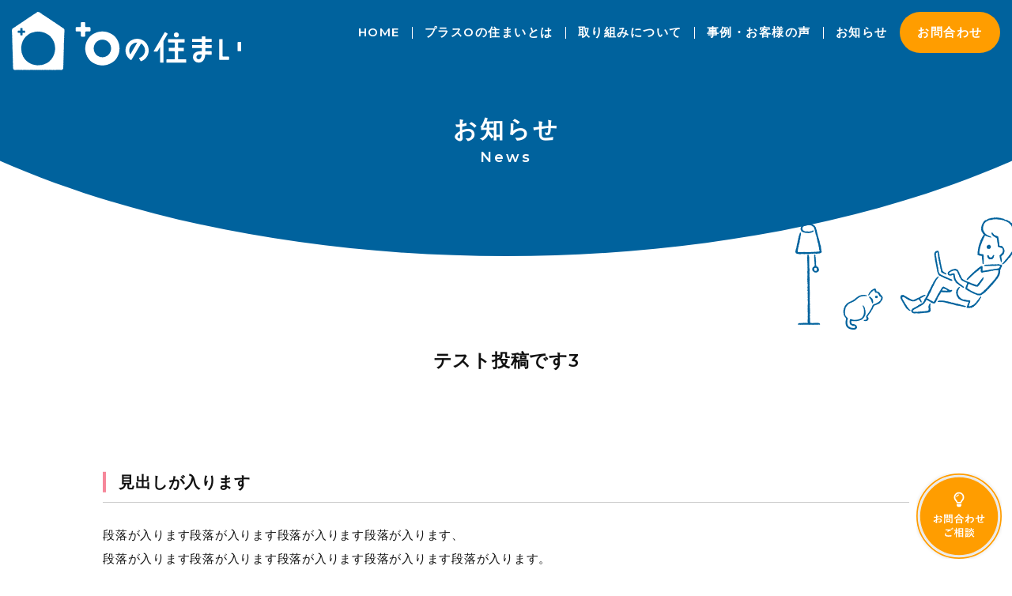

--- FILE ---
content_type: text/css
request_url: https://plus-o-house.jp/wp/wp-content/themes/plusohouse/shared/css/base.css
body_size: 3939
content:
/*!
  CSS編集不可
*/html{box-sizing:border-box;-webkit-text-size-adjust:100%;word-break:normal;-moz-tab-size:4;tab-size:4}*,:after,:before{background-repeat:no-repeat;box-sizing:inherit}:after,:before{text-decoration:inherit;vertical-align:inherit}*{padding:0;margin:0}hr{overflow:visible;height:0}details,main{display:block}summary{display:list-item}small{font-size:80%}[hidden]{display:none}abbr[title]{border-bottom:none;text-decoration:underline;text-decoration:underline dotted}a{background-color:transparent}a:active,a:hover{outline-width:0}code,kbd,pre,samp{font-family:monospace,monospace}pre{font-size:1em}b,strong{font-weight:bolder}sub,sup{font-size:75%;line-height:0;position:relative;vertical-align:baseline}sub{bottom:-0.25em}sup{top:-0.5em}input{border-radius:0}[disabled]{cursor:default}[type=number]::-webkit-inner-spin-button,[type=number]::-webkit-outer-spin-button{height:auto}[type=search]{-webkit-appearance:textfield;outline-offset:-2px}[type=search]::-webkit-search-decoration{-webkit-appearance:none}textarea{overflow:auto;resize:vertical}button,input,optgroup,select,textarea{font:inherit}optgroup{font-weight:700}button{overflow:visible}button,select{text-transform:none}[role=button],[type=button],[type=reset],[type=submit],button{cursor:pointer;color:inherit}[type=button]::-moz-focus-inner,[type=reset]::-moz-focus-inner,[type=submit]::-moz-focus-inner,button::-moz-focus-inner{border-style:none;padding:0}[type=button]::-moz-focus-inner,[type=reset]::-moz-focus-inner,[type=submit]::-moz-focus-inner,button:-moz-focusring{outline:1px dotted ButtonText}[type=reset],[type=submit],button,html [type=button]{-webkit-appearance:button}button,input,select,textarea{background-color:transparent;border-style:none}select{-moz-appearance:none;-webkit-appearance:none}select::-ms-expand{display:none}select::-ms-value{color:currentColor}legend{border:0;color:inherit;display:table;white-space:normal;max-width:100%}::-webkit-file-upload-button{-webkit-appearance:button;color:inherit;font:inherit}img{border-style:none}progress{vertical-align:baseline}@media screen{[hidden~=screen]{display:inherit}[hidden~=screen]:not(:active):not(:focus):not(:target){position:absolute !important;clip:rect(0 0 0 0) !important}}[aria-busy=true]{cursor:progress}[aria-controls]{cursor:pointer}[aria-disabled]{cursor:default}body{font-family:"Montserrat",YuGothic,"Yu Gothic Medium","Yu Gothic",sans-serif}[type="button"],[type="reset"],[type="submit"],a,a img,button{transition:.5s}input,textarea{box-sizing:border-box;border:1px solid #e6e6e6;background-color:#fff;border-radius:5px;display:block}input:focus,textarea:focus{outline:none}input::placeholder,textarea::placeholder{color:#888}input[type="text"],input[type="password"],input[type="date"],input[type="datetime"],input[type="email"],input[type="number"],input[type="search"],input[type="tel"],input[type="time"],input[type="url"]{font-family:inherit;color:#111;display:block;padding:0 1em;border-radius:0;font-size:inherit;margin:0;height:60px;width:100%;-webkit-appearance:none}input[type="text"]:focus,input[type="password"]:focus,input[type="date"]:focus,input[type="datetime"]:focus,input[type="email"]:focus,input[type="number"]:focus,input[type="search"]:focus,input[type="tel"]:focus,input[type="time"]:focus,input[type="url"]:focus,input[type="checkbox"]:focus{outline-color:#438832}input[type="text"][disabled],input[type="password"][disabled],input[type="date"][disabled],input[type="datetime"][disabled],input[type="email"][disabled],input[type="number"][disabled],input[type="search"][disabled],input[type="tel"][disabled],input[type="time"][disabled],input[type="url"][disabled],input[type="checkbox"][disabled]{border:1px solid #ccc;background-color:#f5f5f5}input[type="checkbox"],input[type="radio"]{display:inline}input[type="button"],input[type="submit"]{-webkit-appearance:none;width:400px;max-width:100%;padding:1.5em;margin:1em auto auto auto;line-height:1;border-radius:0;border:none;background:#000;color:#fff;font-size:1.2em}textarea{height:auto;padding:20px;border:1px solid #e6e6e6;background-color:#fff;font-family:inherit;display:block;width:100%;min-height:8em;border-radius:0}textarea:focus{background:#fafafa;outline-color:#438832}textarea[disabled]{border:1px solid #ccc;background-color:#f5f5f5}select{-webkit-appearance:none;width:100%;height:60px;margin:0;padding:0 20px;cursor:pointer;border:1px solid #e6e6e6;background-color:#fff;font-family:inherit;border:0px;border-radius:0px}.any,.required{display:inline-block;margin:0 0.75em 0.5em 0.25em;padding:0.25em 0.5em;line-height:1;font-size:0.8em;font-weight:normal;position:relative;color:#fff}.any{background-color:#aaa}.required{background-color:#CB0000}.mwform-radio-field{display:block;margin-left:0 !important}.mwform-radio-field label{margin:0.5em 0;margin-right:2rem;display:inline-block}@media screen and (max-width: 768px){.mwform-radio-field label{margin-right:1rem}}.mwform-radio-field label input[type='radio']{position:absolute;opacity:0}.mwform-radio-field label input[type='radio']+.mwform-radio-field-text{position:relative;padding-left:2rem;white-space:nowrap}@media screen and (max-width: 768px){.mwform-radio-field label input[type='radio']+.mwform-radio-field-text{padding-left:2.5rem}}.mwform-radio-field label input[type='radio']+.mwform-radio-field-text:before{content:'';background:#EEEEEE;border-radius:100%;border:1px solid #EEEEEE;width:1.4rem;height:1.4rem;position:absolute;top:50%;left:0;transform:translateY(-50%)}.mwform-radio-field label input[type='radio']:checked+.mwform-radio-field-text:before{background-color:#5B6D60;box-shadow:inset 0 0 0 3px #fff}.mwform-radio-field label input[type='radio']:focus+.mwform-radio-field-text:before{border:1px solid #ccc}.mwform-radio-field label input[type='radio']:disabled+.mwform-radio-field-text:before{box-shadow:inset 0 0 0 4px #fff;border:#ccc;background:#ccc}.mwform-radio-field label input[type='radio']+.radio-label:empty:before{margin-right:0}.error{color:#cc3300;width:100%;font-size:1.4rem;margin-top:1rem;display:block;line-height:initial}.formControl{width:100%;padding:1rem}.formControlL{width:100%;padding:1rem}.wpcf7-list-item{margin:0 1em 0 0 !important}.wpcf7-spinner{display:block;margin:auto}form input.width30{width:30%;display:inline-block;margin-bottom:1em}form input.width40{width:40%;display:inline-block;margin-bottom:1em}form input.width50{width:50%;display:inline-block;margin-bottom:1em}form input.width60{width:60%;display:inline-block;margin-bottom:1em}form input.width70{width:70%;display:inline-block;margin-bottom:1em}form input.width80{width:80%;display:inline-block;margin-bottom:1em}form input.width90{width:90%;display:inline-block;margin-bottom:1em}form table p{margin-bottom:0}form table .small{margin-top:1em;display:inline-block;line-height:1.5}.screen-reader-response{display:none}.wpcf7-response-output{text-align:center;max-width:800px;margin:auto !important}.wpcf7-not-valid-tip{color:#CB0000;border:1px solid;display:inline-block;padding:0.5em;line-height:1;margin-top:0.5em}.wpcf7cp-btns{text-align:center}#wpcf7cpcnf table p{margin:0}#wpcf7cpcnf table tr td{padding:1em !important}.wpcf7cp-cfm-edit-btn{-webkit-appearance:none;width:400px;max-width:100%;padding:1.5em;margin:auto;line-height:1;border-radius:0;border:none;font-size:1.2em;background:#eee;color:#888}.wpcf7cp-cfm-submit-btn{-webkit-appearance:none;width:400px;max-width:100%;padding:1.5em;margin:auto;line-height:1;border-radius:0;border:none;font-size:1.2em;background:#000;color:#fff}*{box-sizing:border-box}html{font-size:62.5%}body{color:#111;font-family:"Montserrat",YuGothic,"Yu Gothic Medium","Yu Gothic",sans-serif;font-size:1.5rem;font-weight:400;letter-spacing:0.05em;line-height:1.5;font-feature-settings:'palt';position:relative;width:100vw;overflow-x:hidden}@media screen and (max-width: 768px){body{font-size:1.5rem}}@media screen and (max-width: 480px){body{font-size:1.4rem}}body ::selection{background:#00629d;color:#fff}body _:lang(x)::-ms-backdrop,body .selector{font-family:sans-serif}body h1,body h2,body h3,body h4,body h5,body h6{font-weight:bold;margin:1em auto 1.25em auto}body a{transition:all .5s ease;color:#111;text-decoration:none}body a:hover{opacity:0.6}body a.link{position:relative}body a.link::before{content:"";position:absolute;left:0;bottom:-0.25em;display:block;width:100%;height:1px;background-color:#111}body img{width:100%;max-width:100%;height:auto;vertical-align:bottom}body .material-icons-sharp{vertical-align:middle}body p{line-height:2;margin-bottom:1em}body p a{text-decoration:underline;color:#111}body ul{list-style:none}body .telLink{cursor:default;pointer-events:none;text-decoration:none}body .telLink::before{font-family:"Font Awesome 5 Free","Font Awesome 5";content:"call";font-weight:900;display:inline-block;font-size:0.6em;background-repeat:no-repeat;background-size:contain;margin-right:0.2em}body .telLink _:-ms-fullscreen,body .telLink :root .selector{display:inline-block}@media screen and (max-width: 1020px){body .telLink{pointer-events:auto}}@media screen and (max-width: 1020px){body .spNone{display:none !important}}@media screen and (min-width: 1020px){body .pcNone{display:none !important}}body.fixed{height:100vh;overflow-y:hidden}header{position:fixed;top:0;left:0;z-index:999;display:flex;justify-content:space-between;padding:0;margin:0;height:5em;width:100vw}@keyframes m_up{0%{opacity:1;transform:translateY(0)}50%{opacity:0;transform:translateY(-100px)}75%{opacity:0;transform:translateY(-50px)}100%{opacity:1;transform:translateY(0)}}@keyframes m_down{from{opacity:0;transform:translateY(-100px)}to{opacity:1;transform:translateY(0)}}@media screen and (min-width: 1020px){header{font-size:0.9em}}@media screen and (min-width: 1160px){header{font-size:1em}}@media screen and (min-width: 1020px){header .logo{display:inline-block;font-size:1em;line-height:1}header .logo h1{display:block;padding:0.5em;margin:0;padding:15px;width:25vw}header .logo img,header .logo svg{vertical-align:middle;height:auto}header .headerInner{padding:1em}header .headerInner .spMenuBtn{margin-right:1.5em}header .headerInner .spMenuBtn:hover{opacity:0.8}header .headerInner .navlistWrap{display:flex;margin:auto;list-style:none}header .headerInner .navlistWrap>li{display:inline-flex;align-items:center;transition:all .5s ease-in-out;position:relative}header .headerInner .navlistWrap>li a{font-weight:600;display:inline-block;padding:1em;position:relative;letter-spacing:0.1em}header .headerInner .navlistWrap>li:hover a{opacity:0.8}header .headerInner .navlistWrap>li:last-child a{background-color:#ff9d00;color:#fff !important;white-space:nowrap;border-radius:100px;padding:1em 1.5em;border:none}header.m_up .headerInner .navlistWrap>li:not(:first-child):not(:last-child)::before{content:"";display:inline-block;background-color:#fff;width:1px;height:1em;vertical-align:middle}header.m_up .headerInner .navlistWrap>li a{color:#fff}header.m_down .headerInner .navlistWrap>li:not(:first-child):not(:last-child)::before{content:"";display:inline-block;background-color:#111;width:1px;height:1em;vertical-align:middle}header.m_down .headerInner .navlistWrap>li a{color:#111}header .sub-menu{display:none;position:absolute;top:100%;background-color:rgba(255,255,255,0.9);padding:0 0.5em;transition:all .5s ease}header .sub-menu li a{padding:0.5em;opacity:1;display:block;width:100%;white-space:nowrap}}@media screen and (max-width: 1020px){header .logo{display:inline-block;font-size:1em;line-height:1}header .logo h1{display:block;padding:0.5em;margin:0;padding:10px;width:60vw}header .logo img,header .logo svg{vertical-align:middle;height:auto;max-width:160px}header .headerInner{display:inherit;position:fixed;top:0;right:0;padding:1em}header .headerInner .spMenuBtn{margin-right:1.5em}header .headerInner .spMenuBtn:hover{opacity:0.8}header .headerInner .navlistWrap{width:90%;display:flex;align-items:center;justify-content:center;flex-wrap:wrap;margin:auto;padding:1em;list-style:none}header .headerInner .navlistWrap>li{display:block;width:100%;text-align:center;line-height:1;transition:all .5s ease-in-out;position:relative}header .headerInner .navlistWrap>li a{font-weight:600;display:inline-block;padding:1em 1.5em;position:relative;color:#fff;letter-spacing:0.1em}header .headerInner .navlistWrap>li:hover a{opacity:0.8}header button,header a{-webkit-tap-highlight-color:transparent;-webkit-box-shadow:none;box-shadow:none;outline:none}header .spmenu,header .spmenu span{display:inline-block;transition:all .5s ease;box-sizing:border-box}header .spmenu{display:inline-block;width:4em;height:4em;z-index:1000;position:relative;text-align:center;border-radius:100px;color:#f0f5f5;background-color:#fff}header .spmenu:hover{opacity:0.8}header .spmenu .spmenu-in{position:absolute;width:2em;height:1.25em;margin:0 auto;top:1.25em;left:50%;transform:translate(-50%, 0)}header .spmenu span.bar1,header .spmenu span.bar2,header .spmenu span.bar3{position:absolute;left:0;width:100%;height:2px;background:#00629d;z-index:10}header .spmenu span.bar1{top:0}header .spmenu span.bar2{top:50%;transform:translateY(-1px)}header .spmenu span.bar3{bottom:0;width:50%}header .spmenu span.txtMenu,header .spmenu span.txtClose{white-space:nowrap;text-align:center;position:absolute;left:50%;top:initial;bottom:1.25em;transform:translate(-50%, 0);line-height:1;color:#fff;line-height:1;padding-top:0.25em;display:initial;padding:0}header .spmenu span.txtClose{opacity:0}header .spmenu.active{background-color:#00629d}header .spmenu.active span.bar1,header .spmenu.active span.bar2,header .spmenu.active span.bar3{background:#fff}header .spmenu.active span.bar1{transform:translateY(0.55em) rotate(45deg)}header .spmenu.active span.bar2{opacity:0}header .spmenu.active span.bar3{transform:translateY(-0.55em) rotate(-45deg);width:100%}header .spmenu.active span.txtMenu{opacity:0}header .spmenu.active span.txtClose{opacity:100;color:#111}header #spnav{z-index:1000;position:fixed;top:0;right:0;z-index:1000;width:100%;height:100%;opacity:0;transition:all .5s ease-in-out;visibility:hidden;background:#00629d;color:#fff;display:flex;flex-wrap:wrap;justify-content:center;align-content:center}header #spnav.active{right:0;opacity:1;transform:translateX(0);visibility:visible}}footer{font-size:0.9em;background-color:#00629d;color:#fff;padding:5em 0;text-align:center}footer .imgWrap{max-width:50%;width:200px;margin:auto}@media screen and (max-width: 1020px){footer .imgWrap{max-width:30%}}footer .footerList{margin:3em auto;display:flex;flex-wrap:wrap;justify-content:center;align-items:center}@media screen and (max-width: 1020px){footer .footerList{border-bottom:1px solid}}@media screen and (max-width: 1020px){footer .footerList .footerListItem{display:block;width:50%;margin:auto}}footer .footerList .footerListItem a{position:relative;color:#fff;padding:0}@media screen and (max-width: 1020px){footer .footerList .footerListItem a{display:block;width:100%;padding:1em;text-align:left;border-top:1px solid;border-right:1px solid}footer .footerList .footerListItem a::after{position:absolute;right:1.5em;top:50%;transform:translateY(-50%);font-family:"Font Awesome 5 Free","Font Awesome 5";font-weight:900;content:"\f061";font-size:0.5em;color:#fff;display:inline-block}}@media screen and (min-width: 1020px){footer .footerList .footerListItem:not(:last-child) a::after{content:"|";margin:0 1em}}footer .fixedContact{z-index:4;position:fixed;right:1em;bottom:1em;width:8em;height:8em}footer .copyright{font-size:0.9em}
/*# sourceMappingURL=base.css.map */


--- FILE ---
content_type: text/css
request_url: https://plus-o-house.jp/wp/wp-content/themes/plusohouse/shared/css/page.css
body_size: 9705
content:
@charset "UTF-8";
/*!
  CSS編集不可
*/
/*==================================================================================================
	共通項目　共通パーツ
==================================================================================================*/
.-noPt {
  padding-top: 0 !important;
}

.-noPb {
  padding-bottom: 0 !important;
}

.-noMargin {
  margin: 0 !important;
}

.-noPadding {
  padding: 0 !important;
}

.-noMt {
  margin-top: 0 !important;
}

.-noMb {
  margin-bottom: 0 !important;
}

.-pt1em {
  padding-top: 1em !important;
}

.-pb1em {
  padding-bottom: 1em !important;
}

.inner {
  max-width: 1080px;
  margin: auto;
  padding: 1em 2em;
}
@media screen and (max-width: 1020px) {
  .inner {
    padding: 1em;
  }
}

.contWrap {
  padding: 3em 0;
  position: relative;
}
@media screen and (max-width: 1020px) {
  .contWrap {
    padding: 2em 0 4em 0;
  }
}
.contWrap.-noPadding {
  padding: 0;
}

.mContainer {
  padding: 4em 0;
}
.mContainer .sContainer {
  margin: 3em 0;
}
.mContainer .sContainer:last-child {
  margin-bottom: 0;
}
.mContainer .sContainer.-innerPadding {
  padding: 3em 0;
}
.mContainer .sContainer.-innerPb {
  padding-bottom: 3em;
}

.-bgGray {
  background-color: #f0f5f5;
}
.-bgBlue {
  background-color: #00629d;
}
.-bgGreen {
  background-color: #00a21c;
}
.-bgGreen-l {
  background-color: #aacf52;
}
.-bgOrange {
  background-color: #ff9d00;
}
.-bgPink {
  background-color: #f6879a;
}

.imgWrapWide img {
  width: 100%;
}

/*--------------------------------------------------------
見出し
---------------------------------------------------------*/
h1,
h2 {
  font-size: 1.75em;
}

h3 {
  font-size: 1.35em;
}

h4 {
  font-size: 1.3em;
}

h5 {
  font-size: 1.2em;
}

h6 {
  font-size: 1.1em;
}

.ttlImg {
  font-size: 1.5em;
  letter-spacing: 0.1em;
  margin: 0 auto 2em auto;
}
@media screen and (max-width: 1020px) {
  .ttlImg {
    text-align: center;
  }
}
.ttlImg img {
  height: 2em;
  width: auto;
}
@media screen and (max-width: 1020px) {
  .ttlImg img {
    height: 1.5em;
  }
}
.ttlImg span {
  display: block;
  font-size: 0.7em;
  margin-top: 1em;
}

.ttlEnglish {
  font-size: 2em;
  letter-spacing: 0.1em;
  margin: 0 auto 2em auto;
  text-align: center;
}
@media screen and (max-width: 1020px) {
  .ttlEnglish {
    font-size: 1.5em;
  }
}
.ttlEnglish span {
  display: block;
  font-size: 0.6em;
}
@media screen and (max-width: 1020px) {
  .ttlEnglish span {
    font-size: 0.7em;
  }
}

.ttlBlue, .ttlGreen, .ttlPink, .ttlOrange, .ttlWhite {
  margin: 1em auto;
  font-size: 1.5em;
  color: #57c3ea;
}
@media screen and (max-width: 1020px) {
  .ttlBlue, .ttlGreen, .ttlPink, .ttlOrange, .ttlWhite {
    font-size: 1.5em;
    text-align: center;
  }
}

.ttlWhite {
  color: #fff;
}

.ttlOrange {
  color: #ff822e;
}

.ttlPink {
  color: #f6879a;
}

.ttlGreen {
  color: #00a21c;
}

.balloon {
  position: relative;
  background-color: #111;
  color: #fff;
  padding: 1em;
  font-family: "Montserrat", sans-serif;
  font-size: 1.25em;
  width: 100%;
  display: block;
}
.balloon::before {
  content: "";
  position: absolute;
  top: 100%;
  left: 50%;
  margin-left: -1em;
  border: 1em solid transparent;
  border-top: 0.75em solid #111;
}

.gradation {
  font-family: "Montserrat", sans-serif;
  font-weight: 600;
  color: #111;
  background: linear-gradient(90deg, #111111 0%, #222222 100%);
  -webkit-background-clip: text;
  -webkit-text-fill-color: transparent;
}

/*--------------------------------------------------------
テキスト
---------------------------------------------------------*/
.right {
  text-align: right !important;
}

.left {
  text-align: left !important;
}

.center {
  text-align: center !important;
}

.small {
  font-size: 80%;
}

.large {
  font-size: 120%;
}

.bold {
  font-weight: 600;
}

.underline {
  background: linear-gradient(transparent 70%, rgba(255, 255, 0, 0.7) 0%);
  padding: 0.25em 0.25em 0 0.25em;
}

.note {
  background: linear-gradient(#ccc 1px, transparent 1px) #fff;
  background-size: auto 2em;
}

blockquote {
  position: relative;
  border-left: 2px solid #ccc;
  padding: 1em;
  margin: 2em auto;
  background-color: #f0f5f5;
  font-style: italic;
}
blockquote::before {
  content: "”";
  position: absolute;
  left: 0.3em;
  top: 0.1em;
  font-size: 3em;
  color: #ccc;
  line-height: 1;
}
blockquote p {
  position: relative;
  padding-left: 2em;
  margin-bottom: 0.5em;
}
blockquote cite {
  display: block;
  font-size: 0.8em;
  color: #888;
  text-align: right;
}

.boxshadow {
  box-shadow: 0 0 1em 0 rgba(17, 17, 17, 0.1);
}

hr {
  margin: 2em auto;
  border-top: 1px solid #ccc;
}

/*--------------------------------------------------------
ボタン
---------------------------------------------------------*/
.btnWrap {
  text-align: center;
  margin: 2em auto;
  width: 100%;
}
@media screen and (max-width: 1020px) {
  .btnWrap {
    text-align: center;
  }
}

.btn, .btnPink, .btnOrange, .btnGreen, .btnBlue-l, .btnGray, .btnWhite, .btnLarge, .btnBack, .btnSmall {
  position: relative;
  display: inline-block;
  min-width: 200px;
  max-width: 100%;
  padding: 1em 4em 1em 2em;
  font-weight: 600;
  font-size: 1em;
  line-height: 1.2;
  text-decoration: none;
  box-shadow: none !important;
  background-color: #00629d;
  color: #fff;
  border-radius: 100px;
}
@media screen and (max-width: 1020px) {
  .btn, .btnPink, .btnOrange, .btnGreen, .btnBlue-l, .btnGray, .btnWhite, .btnLarge, .btnBack, .btnSmall {
    margin: auto;
    width: 80%;
    padding: 1.5em 4em 1.5em 2em;
  }
}
.btn::after, .btnPink::after, .btnOrange::after, .btnGreen::after, .btnBlue-l::after, .btnGray::after, .btnWhite::after, .btnLarge::after, .btnBack::after, .btnSmall::after {
  position: absolute;
  right: 1em;
  top: 50%;
  transform: translateY(-50%);
  font-family: "Font Awesome 5 Free", "Font Awesome 5";
  font-weight: 900;
  content: "\f061";
  font-size: 0.5em;
  height: 4em;
  width: 4em;
  color: #111;
  border-radius: 100px;
  background-color: #fff;
  line-height: 3;
  display: inline-block;
  text-align: center;
  margin: 0 0 0.3em 0.25em;
  vertical-align: middle;
  line-height: 4em;
}
.btnSmall {
  font-size: 0.9em;
  padding: 1em 3em;
}
@media screen and (max-width: 1020px) {
  .btnSmall {
    padding: 1em 3em;
  }
}
.btnBack {
  padding: 1em 2em 1em 4em;
}
.btnBack::after {
  content: "\f060";
  right: initial;
  left: 1em;
  margin: 0 0 0.3em 0.25em;
}
.btnLarge {
  font-size: 1.2em;
}
.btnWhite {
  color: #fff;
}
.btnGray {
  color: #888;
  background-color: #ccc;
}
.btnBlue-l {
  background-color: #57c3ea;
}
.btnGreen {
  background-color: #00a21c;
}
.btnOrange {
  background-color: #ff9d00;
}
.btnPink {
  background-color: #f6879a;
}
/*--------------------------------------------------------
リスト
---------------------------------------------------------*/
ol {
  padding-left: 1.5em;
  font-size: 1em;
  margin-bottom: 1em;
}

/*--------------------------------------------------------
表組　テーブル
---------------------------------------------------------*/
table {
  border-collapse: collapse;
  line-height: 1.75;
  width: 100%;
  max-width: 1080px;
  margin: 2em auto;
}
table tr th,
table tr td {
  padding: 1em !important;
  vertical-align: top;
  font-weight: 400;
  text-align: left;
  border: 1px solid #ccc;
}
@media screen and (max-width: 1020px) {
  table tr th,
table tr td {
    display: block;
    padding: 0.75em !important;
  }
}
table tr th {
  white-space: nowrap;
  background-color: #f0f5f5;
  font-weight: 600;
}
@media screen and (max-width: 1020px) {
  table tr th {
    border-bottom: none !important;
  }
}
@media screen and (max-width: 1020px) {
  table tr td {
    border-bottom: none !important;
  }
}
@media screen and (max-width: 1020px) {
  table tr:last-child td {
    border: 1px solid #ccc !important;
  }
}
table .iframeWrap {
  margin: 1em 0 0 0;
}
table .btn, table .btnSmall, table .btnBack, table .btnLarge, table .btnWhite, table .btnGray, table .btnBlue-l, table .btnGreen, table .btnOrange, table .btnPink {
  padding: 1em 2em;
  display: inline-block;
  font-size: 0.8em;
  width: auto;
  margin: 1em auto;
}
table .btn::before, table .btnSmall::before, table .btnBack::before, table .btnLarge::before, table .btnWhite::before, table .btnGray::before, table .btnBlue-l::before, table .btnGreen::before, table .btnOrange::before, table .btnPink::before {
  width: 1.5em;
}
table .btn:hover::before, table .btnSmall:hover::before, table .btnBack:hover::before, table .btnLarge:hover::before, table .btnWhite:hover::before, table .btnGray:hover::before, table .btnBlue-l:hover::before, table .btnGreen:hover::before, table .btnOrange:hover::before, table .btnPink:hover::before {
  width: 1em;
}

.scrollTable {
  overflow: auto;
  white-space: nowrap;
}
@media screen and (max-width: 1020px) {
  .scrollTable table th,
.scrollTable table td {
    display: table-cell;
    padding: 1em 0.5em !important;
  }
}
@media screen and (max-width: 1020px) {
  .scrollTable table th {
    padding-bottom: initial;
  }
}

/*--------------------------------------------------------
その他
---------------------------------------------------------*/
.width500 {
  width: 500px !important;
  max-width: 100% !important;
  margin-right: auto !important;
  margin-left: auto !important;
}

.width600 {
  width: 600px !important;
  max-width: 100% !important;
  margin-right: auto !important;
  margin-left: auto !important;
}

.width700 {
  width: 700px !important;
  max-width: 100% !important;
  margin-right: auto !important;
  margin-left: auto !important;
}

.width800 {
  width: 800px !important;
  max-width: 100% !important;
  margin-right: auto !important;
  margin-left: auto !important;
}

.width900 {
  width: 800px !important;
  max-width: 100% !important;
  margin-right: auto !important;
  margin-left: auto !important;
}

.width1000 {
  width: 1000px !important;
  max-width: 100% !important;
  margin-right: auto !important;
  margin-left: auto !important;
}

/*----------------flex----------------*/
.flexWrap {
  display: flex;
  flex-wrap: wrap;
}
.flexWrap.-col2 > * {
  width: 48.5%;
  margin-right: 3%;
  margin-top: 3%;
  min-height: 0%;
}
.flexWrap.-col2 > *:nth-child(2n) {
  margin-right: 0;
}
@media screen and (max-width: 560px) {
  .flexWrap.-col2 > * {
    width: 100%;
    margin-right: 0;
    margin-top: 1.5em;
  }
  .flexWrap.-col2 > *:nth-child(2n) {
    margin-right: 0;
  }
}
.flexWrap.-col3 > * {
  width: 32%;
  margin-right: 2%;
  margin-top: 2%;
  min-height: 0%;
}
.flexWrap.-col3 > *:nth-child(3n) {
  margin-right: 0;
}
@media screen and (max-width: 1020px) {
  .flexWrap.-col3 > * {
    width: 48.5%;
    margin-right: 3%;
    margin-top: 3%;
  }
  .flexWrap.-col3 > *:nth-child(3n) {
    margin-right: 3%;
  }
  .flexWrap.-col3 > *:nth-child(2n) {
    margin-right: 0;
  }
}
@media screen and (max-width: 480px) {
  .flexWrap.-col3 > * {
    width: 48.5%;
    margin-right: 3%;
    margin-top: 3%;
  }
  .flexWrap.-col3 > *:nth-child(2n) {
    margin-right: 0;
  }
}
.flexWrap.-col4 > * {
  width: 23.5%;
  margin-right: 2%;
  margin-top: 2%;
  min-height: 0%;
}
.flexWrap.-col4 > *:nth-child(4n) {
  margin-right: 0;
}
@media screen and (max-width: 560px) {
  .flexWrap.-col4 > * {
    width: 48.5%;
    margin-right: 3%;
    margin-top: 3%;
  }
  .flexWrap.-col4 > *:nth-child(2n) {
    margin-right: 0;
  }
}
.flexWrap.-col5 > * {
  width: 18.4%;
  margin-right: 2%;
  margin-top: 2%;
  min-height: 0%;
}
.flexWrap.-col5 > *:nth-child(5n) {
  margin-right: 0;
}
@media screen and (max-width: 1020px) {
  .flexWrap.-col5 > * {
    width: 32%;
    margin-right: 2%;
    margin-top: 2%;
  }
  .flexWrap.-col5 > *:nth-child(5n) {
    margin-right: 2%;
  }
  .flexWrap.-col5 > *:nth-child(3n) {
    margin-right: 0;
  }
}
@media screen and (max-width: 560px) {
  .flexWrap.-col5 > * {
    width: 48.5%;
    margin-right: 3%;
    margin-top: 3%;
  }
  .flexWrap.-col5 > *:nth-child(5n) {
    margin-right: 3%;
  }
  .flexWrap.-col5 > *:nth-child(3n) {
    margin-right: 3%;
  }
  .flexWrap.-col5 > *:nth-child(2n) {
    margin-right: 0;
  }
}
@media screen and (max-width: 380px) {
  .flexWrap.-col5 > * {
    width: 48.5%;
    margin-right: 3%;
    margin-top: 3%;
  }
  .flexWrap.-col5 > *:nth-child(2n) {
    margin-right: 0;
  }
}

/*----------------iframe----------------*/
.iframeWrap {
  position: relative;
  width: 100%;
  height: 0;
  padding-top: 50%;
}
.iframeWrap iframe {
  position: absolute;
  top: 0;
  left: 0;
  width: 100%;
  height: 100%;
}

/*----------------マウスオーバーで画像拡大----------------*/
.hoverZoom {
  overflow: hidden;
  display: block;
}
.hoverZoom .thumb {
  transition: all 0.5s ease;
}
.hoverZoom:hover .thumb {
  transform: scale(1.1, 1.1);
}

/*---------------- FAQ/QA accordionBox ----------------*/
.accordionBox details, .faqBox details,
.accordionBox summary,
.faqBox summary {
  list-style: none;
  transition: all 0.5s ease;
  display: block;
  list-style: none;
  -webkit-tap-highlight-color: rgba(0, 0, 0, 0);
  box-shadow: none;
  outline: none;
}
.accordionBox details, .faqBox details {
  border-bottom: 1px solid #ccc;
  margin: 0;
  padding: 1.5em;
  position: relative;
}
@media screen and (max-width: 767px) {
  .accordionBox details, .faqBox details {
    padding: 1em 0;
  }
}
.accordionBox details:first-child, .faqBox details:first-child {
  border-top: 1px solid #ccc;
}
.accordionBox details summary, .faqBox details summary {
  cursor: pointer;
  font-size: 1.2em;
  padding-right: 1em;
}
@media screen and (max-width: 767px) {
  .accordionBox details summary, .faqBox details summary {
    font-size: 1em;
  }
}
.accordionBox details summary::-webkit-details-marker, .faqBox details summary::-webkit-details-marker, .accordionBox details summary::marker, .faqBox details summary::marker {
  display: none;
}
.accordionBox details::after, .faqBox details::after {
  content: "";
  position: absolute;
  right: 1em;
  top: 2.75em;
  font-size: 0.75em;
  line-height: 1;
  width: 1em;
  height: 1em;
  display: inline-block;
  background-size: contain;
  background-position: center;
  background-repeat: no-repeat;
  background-image: url(../img/common/ico-arrow-down.svg);
}
@media screen and (max-width: 767px) {
  .accordionBox details::after, .faqBox details::after {
    top: 1.75em;
  }
}
.accordionBox details[open]::after, .faqBox details[open]::after {
  background-image: url(../img/common/ico-arrow-up.svg);
}
.accordionBox details[open] summary, .faqBox details[open] summary {
  padding-bottom: 1em;
}

.faqBox details {
  padding: 1.5em 1.5em 1.5em 3em;
}
@media screen and (max-width: 767px) {
  .faqBox details {
    padding: 1em 0.5em 1em 2em;
  }
}
.faqBox .faqA {
  position: relative;
  background-color: #f0f5f5;
  padding: 1.5em 1.5em 1.5em 3em;
}
@media screen and (max-width: 767px) {
  .faqBox .faqA {
    padding: 1em 1em 1em 2.5em;
    margin-left: -2em;
  }
}
.faqBox .faqA > *:last-child {
  margin-bottom: 0;
}
.faqBox details::before,
.faqBox .faqA::before {
  content: "Q";
  position: absolute;
  left: 1em;
  top: 1.75em;
  width: 1.5em;
  height: 1.5em;
  text-align: center;
  line-height: 1.25;
  font-family: "Montserrat", sans-serif;
  font-weight: 600;
  color: #111;
}
@media screen and (max-width: 767px) {
  .faqBox details::before,
.faqBox .faqA::before {
    left: 0;
    top: 1.25em;
  }
}
.faqBox .faqA::before {
  content: "A";
  color: #888;
}
@media screen and (max-width: 767px) {
  .faqBox .faqA::before {
    left: 0.75em;
  }
}

/*---------------- ページナビ ----------------*/
.pagenavi {
  text-align: center;
  color: #000;
  margin: 2em auto;
  font-size: 1.4rem;
  font-family: "Montserrat", sans-serif;
  margin: 4em auto;
}
.pagenavi a,
.pagenavi span {
  border-radius: 0.25em;
  color: #111;
  border: 1px solid #ccc;
  display: inline-block;
  line-height: 1;
  padding: 1em 2em;
  margin: 0.25em;
  text-decoration: none;
}
@media screen and (max-width: 1020px) {
  .pagenavi a,
.pagenavi span {
    padding: 1em;
  }
}
.pagenavi span[aria-current~=page],
.pagenavi .current,
.pagenavi a:hover,
.pagenavi span:hover {
  color: #fff;
  background-color: #ccc;
}

.wp-pagenavi {
  clear: both;
  margin-top: 3em;
  display: flex;
  flex-wrap: wrap;
  justify-content: center;
}
.wp-pagenavi a,
.wp-pagenavi span {
  border: 1px solid #00629d;
  color: #111;
  margin: 0.25em;
  width: 2em;
  height: 2em;
  line-height: 1;
  text-align: center;
  display: flex;
  justify-content: center;
  align-items: center;
}
.wp-pagenavi .pages {
  width: 4em;
}
.wp-pagenavi a:hover,
.wp-pagenavi span.current {
  opacity: 1;
  background-color: #00629d;
  color: #fff;
}
.wp-pagenavi span.current {
  font-weight: bold;
}

/*---------------- お知らせリスト ----------------*/
.newsList {
  text-align: left;
}
@media screen and (max-width: 1020px) {
  .newsList {
    display: flex;
    flex-wrap: wrap;
  }
}
.newsList li {
  padding: 0;
  margin: 0;
  width: 100%;
  display: block;
  margin-bottom: 1em;
}
@media screen and (max-width: 1020px) {
  .newsList li {
    width: 50%;
  }
}
.newsList a {
  display: flex;
  width: 100%;
  margin: 0;
  position: relative;
  font-weight: bold;
}
@media screen and (max-width: 1020px) {
  .newsList a {
    flex-wrap: wrap;
    justify-content: center;
  }
}
.newsList a .imgWrap {
  width: 7em;
  height: 7em;
  flex-shrink: 0;
}
@media screen and (max-width: 1020px) {
  .newsList a .imgWrap {
    width: 40vw;
    height: 40vw;
  }
}
.newsList a .imgWrap img {
  border-radius: 0.5em;
  width: 100%;
  height: 100%;
  -o-object-fit: cover;
     object-fit: cover;
}
.newsList a .txtWrap {
  padding: 1em 0 1em 2em;
  display: flex;
  align-items: center;
  flex-wrap: wrap;
  justify-content: flex-start;
}
@media screen and (max-width: 1020px) {
  .newsList a .txtWrap {
    padding: 1em;
    justify-content: center;
  }
}
.newsList a span {
  display: inline-block;
}
.newsList a .date {
  padding: 0;
  margin-left: 0.5em;
}
@media screen and (max-width: 1020px) {
  .newsList a .date {
    display: block;
    width: 100%;
    text-align: center;
  }
}
.newsList a .cate {
  color: #fff;
  border-radius: 100px;
  margin: 0;
  padding: 0.2em 1em;
  font-size: 0.8em;
  line-height: initial;
}
@media screen and (max-width: 1020px) {
  .newsList a .cate {
    margin: 0.5em 0;
  }
}
.newsList a .cate.pink {
  background-color: #f6879a;
}
.newsList a .cate.orange {
  background-color: #ff9d00;
}
.newsList a .cate.blue {
  background-color: #00629d;
}
.newsList a .cate.blue-l {
  background-color: #57c3ea;
}
.newsList a .cate.green {
  background-color: #00a21c;
}
.newsList a .ttl {
  width: 100%;
  display: block;
  padding: 0.5em 0;
}

/*---------------- 事例・お客様の声 ----------------*/
.projectList .projectListItem {
  border-radius: 0.5em;
  overflow: hidden;
  font-weight: bold;
  margin-bottom: 1em;
  background-color: #aacf52;
}
.projectList .projectListItem.interview {
  background-color: #eea53c;
}
.projectList .projectListItem.interview .txtWrap .tag {
  background-color: #40210f;
}
@media screen and (max-width: 1020px) {
  .projectList .projectListItem {
    width: 100%;
    margin-right: 0 !important;
    display: flex;
    flex-wrap: wrap;
  }
}
@media screen and (max-width: 1020px) {
  .projectList .projectListItem .imgWrap {
    width: 35%;
  }
  .projectList .projectListItem .imgWrap img {
    width: 100%;
    height: 100%;
    -o-object-fit: cover;
       object-fit: cover;
  }
}
.projectList .projectListItem .txtWrap {
  padding: 1em 1em 0 1em;
  overflow: auto;
}
@media screen and (max-width: 1020px) {
  .projectList .projectListItem .txtWrap {
    width: 65%;
    padding: 1em;
    display: flex;
    flex-wrap: wrap;
    align-items: center;
  }
}
.projectList .projectListItem .txtWrap .tag {
  padding: 0.3em 1em;
  background-color: #71a81b;
  font-size: 0.8em;
  color: #fff;
  margin-right: 0.5em;
}
.projectList .projectListItem .txtWrap .name {
  color: #fff;
  font-size: 0.9em;
}
.projectList .projectListItem .txtWrap .ttl {
  font-size: 1em;
}
@media screen and (min-width: 1020px) {
  .projectList .projectListItem .txtWrap .ttl {
    margin: 1em 0;
    border-bottom: 1px solid #fff;
    padding-bottom: 0.5em;
  }
}
@media screen and (max-width: 1020px) {
  .projectList .projectListItem .txtWrap .ttl {
    margin: 0;
  }
}
.projectList .projectListItem .cateList {
  padding: 0 1em 1em 1em;
}
@media screen and (max-width: 1020px) {
  .projectList .projectListItem .cateList {
    width: 100%;
    border-top: 1px solid #fff;
    padding: 1em;
  }
}
.projectList .projectListItem .cateList .cate {
  background-color: #fff;
  border-radius: 100px;
  padding: 0.5em 0.75em;
  margin: 0 0 0.5em 0;
  display: inline-block;
  font-size: 0.75em;
  position: relative;
}
.projectList .projectListItem .cateList .cate::before {
  display: inline-block;
  position: absolute;
  left: 0.5em;
  top: 50%;
  transform: translateY(-50%);
  width: 1.75em;
  height: 1.75em;
  background-image: url(../img/common/icon_sea.svg);
  background-repeat: no-repeat;
  vertical-align: middle;
}
.projectList .projectListItem .cateList .cate.sea {
  color: #00629d;
}
.projectList .projectListItem .cateList .cate.sea::before {
  background-image: url(../img/common/icon_sea.svg);
}
.projectList .projectListItem .cateList .cate.nature {
  color: #00a21c;
}
.projectList .projectListItem .cateList .cate.nature::before {
  background-image: url(../img/common/icon_nature.svg);
}
.projectList .projectListItem .cateList .cate.housing {
  color: #e77d00;
}
.projectList .projectListItem .cateList .cate.housing::before {
  background-image: url(../img/common/icon_housing.svg);
}
.projectList .projectListItem .cateList .cate.east {
  color: #e77d00;
}
.projectList .projectListItem .cateList .cate.central {
  color: #00a21c;
}
.projectList .projectListItem .cateList .cate.west {
  color: #00629d;
}

/*---------------- サブページ下部 別ページへリンク ----------------*/
@media screen and (min-width: 1020px) {
  .linkList {
    width: 780px;
    max-width: 90%;
    margin: auto;
  }
}
.linkList .linkListItem {
  border-radius: 1em;
  color: #fff;
  text-align: center;
  font-weight: 600;
  position: relative;
  padding: 3em 1em;
}
@media screen and (max-width: 1020px) {
  .linkList .linkListItem {
    display: flex;
    align-items: center;
    align-content: center;
  }
}
.linkList .linkListItem::after {
  position: absolute;
  right: 1em;
  bottom: 1em;
  font-family: "Font Awesome 5 Free", "Font Awesome 5";
  font-weight: 900;
  content: "\f061";
  font-size: 0.5em;
  height: 4em;
  width: 4em;
  color: #111;
  border-radius: 100px;
  background-color: #fff;
  line-height: 3;
  display: inline-block;
  text-align: center;
  margin: 0 0 0.3em 0.25em;
  vertical-align: middle;
}
.linkList .linkListItem .imgWrap {
  max-width: 40%;
  margin: 0 auto 1em auto;
}
@media screen and (max-width: 1020px) {
  .linkList .linkListItem .imgWrap {
    width: 25%;
    margin: 0 1em 0 0;
  }
}
.linkList .linkListItem .ttl {
  font-size: 1.5em;
  letter-spacing: 0.1em;
}
@media screen and (max-width: 1020px) {
  .linkList .linkListItem .ttl {
    font-size: 1.2em;
    text-align: left;
  }
}
.linkList .linkListItem .ttl span {
  display: block;
  font-size: 0.8em;
  margin-bottom: 1em;
}
@media screen and (max-width: 1020px) {
  .linkList .linkListItem .ttl span {
    margin-bottom: 0.5em;
  }
}
.linkList .linkListItem.project {
  background-color: #aacf52;
}
.linkList .linkListItem.event {
  background-color: #f6879a;
}

.-top {
  overflow: hidden;
}
.-top .topMain {
  position: relative;
  overflow: hidden;
}
.-top .topMain .img {
  position: relative;
  z-index: 1;
}
.-top .topMain .img .mainClip img {
  width: 100%;
  height: auto;
}
.-top .topMain .img .mainBottom img {
  position: absolute;
  left: 0;
  bottom: 0;
}
.-top .topMain .sliderWrap {
  position: absolute;
  left: 0;
  top: 3em;
  width: 100%;
  height: auto;
  z-index: -1;
}
@media screen and (max-width: 1020px) {
  .-top .topMain .sliderWrap {
    top: 4em;
  }
}
.-top .topMain .sliderWrap .sliderMain li img {
  margin: auto;
}
@media screen and (min-width: 1020px) {
  .-top .topMain .sliderWrap .sliderMain li img {
    width: 60%;
    height: auto;
  }
}
.-top .topMain .txtWrap {
  z-index: 2;
  position: absolute;
  top: 0;
  bottom: 20%;
  width: 100%;
  height: auto;
  color: #fff;
  display: flex;
  align-items: flex-end;
  justify-content: space-between;
}
.-top .topMain .txtWrap .txt {
  margin-left: 3em;
  letter-spacing: 0.25em;
}
@media screen and (max-width: 1020px) {
  .-top .topMain .txtWrap .txt {
    margin-left: 1.5em;
  }
}
.-top .topMain .txtWrap .txt .mainCopy {
  border-bottom: 1px solid;
  margin: 0;
  font-size: 4.25vw;
  line-height: 1.3;
  padding: 0 1em 0.5em 0;
}
@media screen and (max-width: 1020px) {
  .-top .topMain .txtWrap .txt .mainCopy {
    font-size: 7vw;
  }
}
.-top .topMain .txtWrap .txt .subCopy {
  font-weight: bold;
  font-size: 1.5vw;
  margin: 1em 0 0 0;
  line-height: 1.75;
}
@media screen and (max-width: 1020px) {
  .-top .topMain .txtWrap .txt .subCopy {
    font-size: 3vw;
  }
}
.-top .topMain .txtWrap .img {
  width: 40%;
  margin-right: -1em;
}
@media screen and (max-width: 1020px) {
  .-top .topMain .txtWrap .img {
    position: absolute;
    bottom: -20%;
    right: 0;
    width: 55%;
    margin-right: -0.5em;
  }
}
.-top .topMain .scrolldown {
  z-index: 3;
  letter-spacing: 0.25em;
  position: absolute;
  left: 50%;
  bottom: 0;
  height: 30px;
}
.-top .topMain .scrolldown span {
  position: absolute;
  left: 50%;
  top: -1.5em;
  transform: translateX(-50%);
  color: #fff;
  font-size: 0.7em;
  letter-spacing: 0.2em;
}
.-top .topMain .scrolldown::after {
  content: "";
  position: absolute;
  top: 0;
  width: 1px;
  height: 20px;
  background: #fff;
  -webkit-animation: pathmove 1.4s ease-in-out infinite;
          animation: pathmove 1.4s ease-in-out infinite;
  opacity: 0;
}
@-webkit-keyframes pathmove {
  0% {
    height: 0;
    top: 0;
    opacity: 0;
  }
  30% {
    height: 20px;
    opacity: 1;
  }
  100% {
    height: 0;
    top: 40px;
    opacity: 0;
  }
}
@keyframes pathmove {
  0% {
    height: 0;
    top: 0;
    opacity: 0;
  }
  30% {
    height: 20px;
    opacity: 1;
  }
  100% {
    height: 0;
    top: 40px;
    opacity: 0;
  }
}
.-top .topNewsFirst .newsWrap {
  display: flex;
  align-items: center;
  justify-content: center;
}
@media screen and (max-width: 1020px) {
  .-top .topNewsFirst .newsWrap {
    flex-wrap: wrap;
  }
}
.-top .topNewsFirst .newsWrap .ttlNews {
  margin: 0;
  padding: 1em;
  font-size: 1em;
  background-color: #00629d;
  color: #fff;
  white-space: nowrap;
}
@media screen and (max-width: 1020px) {
  .-top .topNewsFirst .newsWrap .ttlNews {
    width: 100%;
    text-align: center;
  }
}
.-top .topAbout {
  position: relative;
}
.-top .topAbout::before {
  content: "";
  background-image: url(../img/top/about_bg.svg);
  background-size: contain;
  display: inline-block;
  position: absolute;
  z-index: 1;
}
@media screen and (min-width: 1020px) {
  .-top .topAbout::before {
    width: 20vw;
    height: 20vw;
    bottom: 120%;
    left: -10%;
  }
}
@media screen and (max-width: 1020px) {
  .-top .topAbout::before {
    width: 22vw;
    height: 22vw;
    top: 5%;
    left: -5%;
  }
}
@media screen and (max-width: 1020px) {
  .-top .topAbout .txtWrap .img {
    text-align: center;
  }
}
.-top .topAbout .txtWrap .img img {
  height: 2.5em;
  width: auto;
  margin: 0 auto 2em auto;
}
.-top .topAbout .btnWrap {
  text-align: left;
  display: flex;
  flex-wrap: wrap;
  gap: 0.5em;
}
@media screen and (max-width: 1020px) {
  .-top .topAbout .btnWrap {
    text-align: center;
  }
}
@media screen and (min-width: 1020px) {
  .-top .topAbout .btnWrap .btn, .-top .topAbout .btnWrap .btnSmall, .-top .topAbout .btnWrap .btnBack, .-top .topAbout .btnWrap .btnLarge, .-top .topAbout .btnWrap .btnWhite, .-top .topAbout .btnWrap .btnGray, .-top .topAbout .btnWrap .btnBlue-l, .-top .topAbout .btnWrap .btnGreen, .-top .topAbout .btnWrap .btnOrange, .-top .topAbout .btnWrap .btnPink {
    margin: 0 0.5em 0.5em;
  }
}
@media screen and (max-width: 1020px) {
  .-top .topAbout .btnWrap .btn, .-top .topAbout .btnWrap .btnSmall, .-top .topAbout .btnWrap .btnBack, .-top .topAbout .btnWrap .btnLarge, .-top .topAbout .btnWrap .btnWhite, .-top .topAbout .btnWrap .btnGray, .-top .topAbout .btnWrap .btnBlue-l, .-top .topAbout .btnWrap .btnGreen, .-top .topAbout .btnWrap .btnOrange, .-top .topAbout .btnWrap .btnPink {
    margin: 0.5em 0;
  }
}
.-top .topAbout .btnWrap .btn a, .-top .topAbout .btnWrap .btnSmall a, .-top .topAbout .btnWrap .btnBack a, .-top .topAbout .btnWrap .btnLarge a, .-top .topAbout .btnWrap .btnWhite a, .-top .topAbout .btnWrap .btnGray a, .-top .topAbout .btnWrap .btnBlue-l a, .-top .topAbout .btnWrap .btnGreen a, .-top .topAbout .btnWrap .btnOrange a, .-top .topAbout .btnWrap .btnPink a {
  margin: 0;
}
.-top .topConcept {
  position: relative;
  background: url(../img/top/concept_bg_pc.svg), #57c3ea;
  background-repeat: no-repeat;
  padding: 0;
  margin-top: 2em;
}
@media screen and (max-width: 1020px) {
  .-top .topConcept {
    background: url(../img/top/concept_bg_sp.svg), #57c3ea;
    background-repeat: no-repeat;
  }
}
.-top .topConcept::before {
  content: "";
  position: absolute;
  top: 4em;
  left: 3%;
  display: inline-block;
  background-image: url(../img/top/concept_img.svg);
  background-repeat: no-repeat;
  width: 30vw;
  height: 20vw;
}
@media screen and (max-width: 1020px) {
  .-top .topConcept::before {
    width: 55vw;
    height: 45vw;
    top: 7em;
    left: 50%;
    transform: translateX(-50%);
  }
}
.-top .topConcept .ttlImg {
  margin-bottom: 0;
}
@media screen and (max-width: 1020px) {
  .-top .topConcept .ttlImg {
    margin-bottom: 6em;
  }
}
.-top .topConcept .conceptList {
  z-index: 2;
  margin-top: 20vw;
}
.-top .topConcept .conceptList .conceptListItem {
  display: flex;
  align-items: center;
  color: #fff;
  margin-bottom: 6em;
}
@media screen and (max-width: 1020px) {
  .-top .topConcept .conceptList .conceptListItem {
    flex-wrap: wrap;
    margin-bottom: 3em;
  }
}
@media screen and (min-width: 1020px) {
  .-top .topConcept .conceptList .conceptListItem:nth-child(odd) .txtWrap {
    order: 1;
  }
  .-top .topConcept .conceptList .conceptListItem:nth-child(odd) .imgWrap {
    order: 2;
    margin: 0 calc(50% - 50vw) 0 4em;
  }
  .-top .topConcept .conceptList .conceptListItem:nth-child(even) .imgWrap {
    margin: 0 4em 0 calc(50% - 50vw);
  }
}
@media screen and (max-width: 1020px) {
  .-top .topConcept .conceptList .conceptListItem .imgWrap {
    margin: 0 calc(50% - 50vw);
  }
}
.-top .topConcept .conceptList .conceptListItem .ttlWrap {
  display: flex;
  justify-content: flex-start;
  align-items: center;
  margin-bottom: 2em;
}
@media screen and (max-width: 1020px) {
  .-top .topConcept .conceptList .conceptListItem .ttlWrap {
    margin-top: 2em;
    flex-wrap: wrap;
    text-align: center;
    width: 100%;
  }
}
.-top .topConcept .conceptList .conceptListItem .ttlWrap .num {
  display: inline-block;
  width: 5em;
  height: 5em;
  margin-right: 2em;
  position: relative;
}
@media screen and (max-width: 1020px) {
  .-top .topConcept .conceptList .conceptListItem .ttlWrap .num {
    width: 4em;
    height: 4em;
    margin: 0 auto 1em auto;
  }
  .-top .topConcept .conceptList .conceptListItem .ttlWrap .num::before, .-top .topConcept .conceptList .conceptListItem .ttlWrap .num::after {
    content: "";
    display: inline-block;
    width: 2em;
    height: 1px;
    background-color: #fff;
    position: absolute;
    top: 50%;
  }
  .-top .topConcept .conceptList .conceptListItem .ttlWrap .num::before {
    right: 100%;
  }
  .-top .topConcept .conceptList .conceptListItem .ttlWrap .num::after {
    left: 100%;
  }
}
.-top .topConcept .conceptList .conceptListItem .ttlWrap .ttl {
  margin: 0;
  font-size: 2em;
  letter-spacing: 0.1em;
}
.-top .topConcept .conceptList .conceptListItem .ttlWrap .ttl span {
  font-size: 140%;
}
@media screen and (max-width: 1020px) {
  .-top .topConcept .conceptList .conceptListItem .ttlWrap .ttl {
    font-size: 1.3em;
    display: block;
    width: 100%;
  }
}
@media screen and (max-width: 1020px) {
  .-top .topConcept .conceptList .conceptListItem p {
    margin-top: 1.5em;
  }
}
.-top .topProject {
  position: relative;
  padding: 4em 0;
}
.-top .topProject::before {
  content: "";
  position: absolute;
  top: 5vw;
  right: 0;
  display: inline-block;
  background-image: url(../img/top/project_img.svg);
  background-repeat: no-repeat;
  width: 30vw;
  height: 30vw;
  z-index: -1;
}
@media screen and (max-width: 1020px) {
  .-top .topProject::before {
    top: 40vw;
    right: initial;
    left: 50%;
    transform: translateX(-50%);
    width: 55vw;
    height: 55vw;
  }
}
.-top .topProject::after {
  content: "";
  position: absolute;
  bottom: -7vw;
  right: -5vw;
  display: inline-block;
  background-image: url(../img/top/project_bg.svg);
  background-repeat: no-repeat;
  width: 20vw;
  height: 20vw;
  z-index: -1;
}
@media screen and (max-width: 1020px) {
  .-top .topProject::after {
    bottom: -20vw;
    right: -10vw;
    width: 40vw;
    height: 40vw;
  }
}
.-top .topProject .imgWrap {
  aspect-ratio: 6/4;
}
.-top .topProject .imgWrap img {
  -o-object-fit: cover;
     object-fit: cover;
  height: 100%;
  width: 100%;
}
.-top .topProject .ttlImg {
  margin-bottom: 4em;
}
.-top .topNews {
  text-align: center;
}
@media screen and (min-width: 1020px) {
  .-top .topNews .flexWrap {
    flex-wrap: nowrap;
  }
}
@media screen and (max-width: 1020px) {
  .-top .topNews .flexWrap {
    justify-content: center;
  }
}
@media screen and (min-width: 1020px) {
  .-top .topNews .flexWrap .ttlWrap {
    width: 25%;
  }
}
@media screen and (min-width: 1020px) {
  .-top .topNews .flexWrap .newsList {
    width: 75%;
  }
}
.-top .topNews .btn.pcNone, .-top .topNews .pcNone.btnSmall, .-top .topNews .pcNone.btnBack, .-top .topNews .pcNone.btnLarge, .-top .topNews .pcNone.btnWhite, .-top .topNews .pcNone.btnGray, .-top .topNews .pcNone.btnBlue-l, .-top .topNews .pcNone.btnGreen, .-top .topNews .pcNone.btnOrange, .-top .topNews .pcNone.btnPink {
  min-width: 200px;
}
.-top .topNews .btn.spNone, .-top .topNews .spNone.btnSmall, .-top .topNews .spNone.btnBack, .-top .topNews .spNone.btnLarge, .-top .topNews .spNone.btnWhite, .-top .topNews .spNone.btnGray, .-top .topNews .spNone.btnBlue-l, .-top .topNews .spNone.btnGreen, .-top .topNews .spNone.btnOrange, .-top .topNews .spNone.btnPink {
  min-width: 150px;
}
.-top .topBnr {
  padding: 2em 0;
}
@media screen and (max-width: 1020px) {
  .-top .topBnr .bnrList .bnrListItem {
    width: 100%;
    margin-right: 0 !important;
  }
}

.-sub .pageTtl {
  position: relative;
  height: 30vw;
  max-height: 45vh;
  background-position: center;
  background-size: cover;
  display: flex;
  overflow: hidden;
  background-image: url(../img/common/pagettl.svg);
}
@media screen and (max-width: 1020px) {
  .-sub .pageTtl {
    height: 90vw;
    max-height: 40vh;
  }
}
.-sub .pageTtl .ttlEnglish {
  padding-top: 1em;
  margin: auto;
  color: #fff;
  z-index: 2;
}
.-sub .breadCrumb {
  font-size: 0.8em;
  margin-bottom: 2em;
}
@media screen and (max-width: 1020px) {
  .-sub .breadCrumb {
    margin-bottom: 1em;
  }
}
.-sub .breadCrumb .breadCrumbList {
  display: flex;
}
.-sub .breadCrumb .breadCrumbListItem {
  color: #888;
}
.-sub .breadCrumb .breadCrumbListItem:not(:last-child)::after {
  content: "chevron_right";
  font-family: "Font Awesome 5 Free", "Font Awesome 5";
  margin: 0 0.5em;
  color: #888;
  vertical-align: middle;
}
.-sub .breadCrumb .breadCrumbListItem a {
  color: #111;
}
.-sub .mainWrap {
  display: flex;
  align-items: start;
}
@media screen and (max-width: 1020px) {
  .-sub .mainWrap {
    flex-wrap: wrap;
  }
}
.-sub .mainWrap .sidebarWrap {
  width: 20%;
  padding: 1.5em;
  margin: 0 2em 0 0;
  font-weight: 500;
}
@media screen and (max-width: 1020px) {
  .-sub .mainWrap .sidebarWrap {
    width: 100%;
    order: 2;
    margin: 3em 0 0 0;
  }
}
.-sub .mainWrap .sidebarWrap .sideTtl {
  color: #888;
  border-bottom: 1px solid #ccc;
  padding: 0 0 0.75em 0;
  margin: 0;
}
.-sub .mainWrap .sidebarWrap .sideList {
  list-style: none;
}
.-sub .mainWrap .sidebarWrap .sideList li {
  margin-top: 0.75em;
}
.-sub .mainWrap .sidebarWrap .sideList li a {
  text-transform: uppercase;
}
.-sub .mainWrap .sidebarWrap .sideList li.current a {
  color: #00629d;
}
.-sub .mainWrap .sidebarWrap .sideList li.current a::before {
  content: "●";
  font-size: 0.3em;
  margin-right: 1em;
  vertical-align: middle;
}
.-sub .mainWrap .contWrap {
  width: 80%;
}
@media screen and (max-width: 1020px) {
  .-sub .mainWrap .contWrap {
    width: 100%;
    order: 1;
  }
}
.-sub .contentWrap .inner p a,
.-sub .contentWrap .inner table a {
  word-wrap: break-word;
  color: #00629d;
  text-decoration: underline;
}
.-sub .contentWrap .inner p a[target=_blank]::after,
.-sub .contentWrap .inner table a[target=_blank]::after {
  display: inline-block;
  font-family: "Font Awesome 5 Free", "Font Awesome 5";
  /*content: "link";*/
  content: "\f35d";
  font-size: 0.8em;
}
.-sub .contentWrap .inner ul {
  list-style: initial;
  margin-left: 1.5em;
}
.-sub .contentWrap .inner ul li {
  margin-bottom: 0.5em;
}

.-article .contentWrap .inner .txtWrap h2 {
  font-size: 1.35em;
  position: relative;
  margin-top: 2em;
  padding: 0.5em 0.5em 0.5em 1em;
  border-bottom: 1px solid #ccc;
}
.-article .contentWrap .inner .txtWrap h2::before {
  content: "";
  display: inline-block;
  position: absolute;
  left: 0;
  top: 50%;
  transform: translateY(-50%);
  width: 0.2em;
  height: 1.3em;
  background-color: #f6879a;
}
.-article .contentWrap .inner .imgWrap {
  margin-top: 2em;
}
.-article .contentWrap .inner figure {
  margin-bottom: 1.5em;
}
.-article .contentWrap .inner figure .wp-element-caption {
  text-align: center;
  font-size: 1.3rem;
}
.-article .contentWrap .inner .wp-block-image img {
  max-width: 100%;
  width: auto;
  height: auto;
}
.-article .contentWrap .inner .wp-block-embed-youtube {
  position: relative;
}
.-article .contentWrap .inner .wp-block-embed-youtube .wp-block-embed__wrapper {
  position: static !important;
  display: inline-block;
  padding-top: 56.25%;
}
.-article .contentWrap .inner .wp-block-embed-youtube iframe {
  position: absolute;
  top: 0;
  left: 0;
  width: 100%;
  height: 100%;
}

.-about {
  /* 住まい+Office */
  /* 静岡とくらす＋Oの住まい */
}
.-about .about {
  position: relative;
}
@media screen and (max-width: 1020px) {
  .-about .about {
    overflow-x: hidden;
  }
}
.-about .about::before {
  content: "";
  position: absolute;
  top: -2em;
  right: -1em;
  display: inline-block;
  background-image: url(../img/about/bg_about.svg);
  background-repeat: no-repeat;
  width: 25vw;
  height: 20vw;
  z-index: -1;
}
@media screen and (max-width: 1020px) {
  .-about .about::before {
    top: 0;
    width: 40vw;
    height: 40vw;
  }
}
.-about .about .img {
  width: 400px;
  max-width: 80%;
  margin: 0 auto 6em auto;
}
@media screen and (max-width: 1020px) {
  .-about .about .img {
    margin: 4em auto;
  }
}
.-about .about .ttlImg {
  margin: 2em auto 1em auto;
}
.-about .about .ttlImg img {
  height: 1.5em;
}
@media screen and (min-width: 1020px) {
  .-about .about .flexWrap .imgWrap {
    width: 38.5%;
  }
}
@media screen and (min-width: 1020px) {
  .-about .about .flexWrap .txtWrap {
    width: 58.5%;
  }
}
@media screen and (max-width: 1020px) {
  .-about .about .graph {
    overflow-x: scroll;
  }
}
@media screen and (max-width: 1020px) {
  .-about .about .graph img {
    max-width: initial;
    width: 200%;
  }
}
.-about .about .small {
  margin-top: 2em;
}
@media screen and (min-width: 1020px) {
  .-about .about .suggestion {
    text-align: center;
  }
}
@media screen and (max-width: 1020px) {
  .-about .about .suggestion {
    text-align: left;
  }
}
.-about .about .suggestion .imgWrap {
  display: flex;
  margin: 3em auto;
}
@media screen and (min-width: 1020px) {
  .-about .about .suggestion .imgWrap {
    max-width: 80%;
  }
}
.-about .about .suggestion .imgWrap > div:nth-child(2) {
  margin: 0 1em;
}
.-about .concept {
  padding: 0;
}
.-about .concept .ttlImg {
  margin-bottom: 0;
}
.-about .concept .conceptList {
  z-index: 2;
  margin-top: 4em;
}
@media screen and (min-width: 1020px) {
  .-about .concept .conceptList .conceptListItem:nth-child(odd) {
    background-color: #f0f5f5;
    background: linear-gradient(180deg, white 0%, white 50%, #f0f5f5 50%, #f0f5f5 100%);
  }
}
@media screen and (max-width: 1020px) {
  .-about .concept .conceptList .conceptListItem {
    background-color: #f0f5f5;
    background: linear-gradient(180deg, white 0%, white 50%, #f0f5f5 50%, #f0f5f5 100%);
  }
}
.-about .concept .conceptList .conceptListItem .inner {
  padding: 0 1em;
  display: flex;
  padding-bottom: 6em;
}
@media screen and (max-width: 1020px) {
  .-about .concept .conceptList .conceptListItem .inner {
    flex-wrap: wrap;
    margin-bottom: 3em;
  }
}
@media screen and (min-width: 1020px) {
  .-about .concept .conceptList .conceptListItem:nth-child(odd) .txtWrap {
    order: 1;
  }
  .-about .concept .conceptList .conceptListItem:nth-child(odd) .imgWrap {
    order: 2;
    margin: 0 calc(50% - 50vw) 0 4em;
  }
  .-about .concept .conceptList .conceptListItem:nth-child(even) .imgWrap {
    margin: 0 4em 0 calc(50% - 50vw);
  }
}
@media screen and (min-width: 1020px) {
  .-about .concept .conceptList .conceptListItem .imgWrap {
    width: 60%;
  }
}
@media screen and (max-width: 1020px) {
  .-about .concept .conceptList .conceptListItem .imgWrap {
    margin: 0 calc(50% - 50vw);
  }
}
.-about .concept .conceptList .conceptListItem .txtWrap {
  display: flex;
  flex-wrap: wrap;
  align-content: space-around;
}
@media screen and (min-width: 1020px) {
  .-about .concept .conceptList .conceptListItem .txtWrap {
    width: 40%;
  }
}
.-about .concept .conceptList .conceptListItem .ttlWrap {
  display: flex;
  justify-content: flex-start;
  align-items: center;
  flex-wrap: wrap;
  margin-bottom: 2em;
}
@media screen and (max-width: 1020px) {
  .-about .concept .conceptList .conceptListItem .ttlWrap {
    margin-top: 2em;
    flex-wrap: wrap;
    text-align: center;
    width: 100%;
  }
}
.-about .concept .conceptList .conceptListItem .ttlWrap .num {
  display: inline-block;
  width: 4em;
  height: 4em;
  margin: 0 0 2em 0;
  position: relative;
}
@media screen and (max-width: 1020px) {
  .-about .concept .conceptList .conceptListItem .ttlWrap .num {
    width: 4em;
    height: 4em;
    margin: 0 auto 1em auto;
  }
  .-about .concept .conceptList .conceptListItem .ttlWrap .num::before, .-about .concept .conceptList .conceptListItem .ttlWrap .num::after {
    content: "";
    display: inline-block;
    width: 2em;
    height: 1px;
    background-color: #fff;
    position: absolute;
    top: 50%;
  }
  .-about .concept .conceptList .conceptListItem .ttlWrap .num::before {
    right: 100%;
  }
  .-about .concept .conceptList .conceptListItem .ttlWrap .num::after {
    left: 100%;
  }
}
.-about .concept .conceptList .conceptListItem .ttlWrap .ttl {
  display: block;
  width: 100%;
  margin: 0;
  font-size: 1.75em;
  letter-spacing: 0.1em;
}
.-about .concept .conceptList .conceptListItem .ttlWrap .ttl span {
  font-size: 140%;
}
@media screen and (max-width: 1020px) {
  .-about .concept .conceptList .conceptListItem .ttlWrap .ttl {
    font-size: 1.3em;
    display: block;
    width: 100%;
  }
}
@media screen and (max-width: 1020px) {
  .-about .concept .conceptList .conceptListItem p {
    margin-top: 1.5em;
  }
}

.-initiative .sContainer picture img {
  padding: 1em 0;
}
.-initiative .sContainer .ttlImg {
  text-align: center;
}
.-initiative .sContainer .ttlImg img {
  height: 7em;
  width: auto;
}
.-initiative .san .ttlOrange {
  margin-bottom: 0.25em;
}
.-initiative .san a {
  color: #ff822e !important;
}
.-initiative .san a[target=_blank] {
  font-size: 0.85em;
}
.-initiative .san a[target=_blank]::after {
  content: "";
  display: inline-block;
  width: 1em;
  height: 1em;
  margin-left: 0.5em;
  background-image: url(../img/initiative/icon_external.svg);
  background-repeat: no-repeat;
  background-size: contain;
  text-decoration: none;
  vertical-align: middle;
}
.-initiative .san .txtWrap {
  margin: 2em auto;
}
.-initiative .san table {
  margin-bottom: 3em;
}
@media screen and (max-width: 1020px) {
  .-initiative .san table {
    border: 1px solid #ccc;
  }
}
.-initiative .san table tr {
  border-top: 1px solid #ccc;
}
.-initiative .san table tr:last-child {
  border-bottom: 1px solid #ccc;
}
@media screen and (max-width: 1020px) {
  .-initiative .san table tr {
    border: none !important;
  }
}
.-initiative .san table tr th {
  background-color: #fff0e6;
  border: none !important;
}
.-initiative .san table tr td {
  border: none !important;
}
.-initiative .gaku .bg {
  text-align: center;
  padding: 0 0 2em 0;
  color: #fff;
  background-color: #6ec37c;
}
.-initiative .gaku .bg div.center {
  padding-bottom: 2em;
  margin-bottom: 1em;
  border-bottom: 1px solid #fff;
}
.-initiative .gaku .bg div.center a {
  width: 400px;
  max-width: 100%;
  display: inline-block;
  margin: auto;
}
.-initiative .gaku .bg a {
  padding: 1em;
  font-weight: bold;
  border-radius: 3px;
  margin-top: 0.5em;
  display: block;
  background-color: #fff;
  color: #111;
  background-image: url(../img/common/icon_pdf.svg);
  background-repeat: no-repeat;
  background-position: right 1em center;
  background-size: 1em;
}
.-initiative .gaku .bg .flexWrap > * {
  padding: 1em;
}
@media screen and (max-width: 1020px) {
  .-initiative .gaku .bg .flexWrap > * {
    padding: 0.5em;
  }
}
.-initiative .gaku .bg .flexWrap span {
  font-weight: bold;
  display: block;
}
.-initiative .gaku .iframeWrap {
  margin-top: 1.5em;
}
.-initiative .kan .line {
  border: 1px solid #57c3ea;
  padding: 1em 2em 2em 2em;
  margin: 3em auto 0.5em auto;
}
@media screen and (max-width: 1020px) {
  .-initiative .kan .line {
    padding: 1em 1em 2em 1em;
  }
}
.-initiative .kan .line .flexWrap {
  flex-wrap: nowrap;
  align-items: center;
  justify-content: center;
}
@media screen and (max-width: 1020px) {
  .-initiative .kan .line .flexWrap {
    flex-wrap: wrap;
  }
}
.-initiative .kan .line .title {
  font-size: 1.5em;
  color: #57c3ea;
  width: 20%;
}
@media screen and (max-width: 1020px) {
  .-initiative .kan .line .title {
    width: 100%;
    text-align: center;
  }
}
.-initiative .kan .line .title span {
  font-size: 0.6em;
  margin-top: 1em;
  display: block;
}
@media screen and (max-width: 1020px) {
  .-initiative .kan .line .title span {
    font-size: 0.7em;
    margin-top: 0;
  }
}
.-initiative .kan .line ul {
  width: 80%;
}
@media screen and (max-width: 1020px) {
  .-initiative .kan .line ul {
    width: 100%;
  }
}
.-initiative .kan .line .btnSmall {
  background-color: #57c3ea;
  background-image: url(../img/common/icon_external_white.svg);
  background-repeat: no-repeat;
  background-position: right 1.5em center;
  background-size: 1em;
}
@media screen and (max-width: 1020px) {
  .-initiative .kan .line .btnSmall {
    margin-top: 1em;
  }
}
.-initiative .kan .line .btnSmall::after {
  content: none;
}
.-initiative .kan .small {
  text-align: right;
}
@media screen and (max-width: 1020px) {
  .-initiative .kan .small {
    text-align: left;
  }
}
.-initiative .kan .small a {
  color: #111 !important;
}

.-project .pageTtl {
  background-image: url(../img/common/pagettl_green.svg);
}
.-project .contentWrap {
  margin-top: -5vw;
  padding-top: 5vw;
  background-image: url(../img/project/bg_project.svg);
  background-position: right -1em top 1em;
  background-size: 24vw;
}
@media screen and (max-width: 1020px) {
  .-project .contentWrap {
    background-size: 40vw;
  }
}
.-project .projectList .imgWrap {
  aspect-ratio: 6/4;
}
.-project .projectList .imgWrap img {
  -o-object-fit: cover;
     object-fit: cover;
  height: 100%;
  width: 100%;
}
.-project .wp-pagenavi a,
.-project .wp-pagenavi span {
  border: 1px solid #00a21c;
  color: #111;
}
.-project .wp-pagenavi a:hover,
.-project .wp-pagenavi span.current {
  opacity: 1;
  background-color: #00a21c;
  color: #fff;
}
.-project .ttlWrap {
  text-align: right;
  margin-bottom: 3em;
}
@media screen and (max-width: 1020px) {
  .-project .ttlWrap {
    text-align: center;
  }
}
.-project .ttlWrap .ttl {
  text-align: left;
  font-size: 1.5em;
  width: 100%;
  margin: 0.5em 0;
  display: block;
  line-height: 1.75;
}
@media screen and (min-width: 1020px) {
  .-project .ttlWrap .ttl {
    max-width: 75%;
  }
}
.-project .ttlWrap .cateList {
  padding: 0 0 1em 0;
}
@media screen and (max-width: 1020px) {
  .-project .ttlWrap .cateList {
    width: 100%;
    border-top: 1px solid #fff;
    padding: 1em;
  }
}
.-project .ttlWrap .cateList .cate {
  background-color: #fff;
  border-radius: 100px;
  padding: 0.5em 0.75em;
  margin: 0 0 0.5em 0;
  display: inline-block;
  font-size: 0.75em;
  position: relative;
  border: 1px solid #e3e3e3;
}
.-project .ttlWrap .cateList .cate::before {
  display: inline-block;
  position: absolute;
  left: 0.5em;
  top: 50%;
  transform: translateY(-50%);
  width: 1.75em;
  height: 1.75em;
  background-image: url(../img/common/icon_sea.svg);
  background-repeat: no-repeat;
  vertical-align: middle;
}
.-project .ttlWrap .cateList .cate.sea {
  color: #00629d;
}
.-project .ttlWrap .cateList .cate.sea::before {
  background-image: url(../img/common/icon_sea.svg);
}
.-project .ttlWrap .cateList .cate.nature {
  color: #00a21c;
}
.-project .ttlWrap .cateList .cate.nature::before {
  background-image: url(../img/common/icon_nature.svg);
}
.-project .ttlWrap .cateList .cate.housing {
  color: #e77d00;
}
.-project .ttlWrap .cateList .cate.housing::before {
  background-image: url(../img/common/icon_housing.svg);
}
.-project .ttlWrap .cateList .cate.east {
  color: #e77d00;
}
.-project .ttlWrap .cateList .cate.central {
  color: #00a21c;
}
.-project .ttlWrap .cateList .cate.west {
  color: #00629d;
}
.-project .ttlWrap .tag {
  font-weight: bold;
  padding: 0.3em 1em;
  background-color: #aacf52;
  font-size: 0.8em;
  color: #fff;
  margin-right: 0.5em;
}
.-project .ttlWrap .name {
  font-weight: bold;
  font-size: 0.9em;
}
.-project .linkWrap {
  margin: 2em auto;
  display: flex;
  justify-content: space-between;
}
.-project .linkWrap > * {
  width: 30%;
}
@media screen and (max-width: 1020px) {
  .-project .linkWrap > * {
    width: 45%;
  }
}
.-project .linkWrap .contractor {
  text-align: right;
}
.-project .linkWrap .txtWrap {
  font-weight: bold;
}
.-project .linkWrap .txtWrap .tag {
  padding: 0.3em 1em;
  background-color: #aacf52;
  font-size: 0.8em;
  color: #fff;
  margin-right: 0.5em;
}
@media screen and (max-width: 1020px) {
  .-project .linkWrap .txtWrap .tag {
    margin: 0;
  }
}
.-project .linkWrap .txtWrap .name {
  font-size: 0.9em;
}
@media screen and (max-width: 1020px) {
  .-project .linkWrap .txtWrap .name {
    display: block;
    width: 100%;
    margin-top: 0.5em;
  }
}
.-project .linkWrap .txtWrap .ttl {
  width: 100%;
  margin: 0.5em 0;
  display: block;
  line-height: 1.75;
}
.-project .infoWrap {
  margin: 4em 0;
  display: flex;
  justify-content: space-between;
  align-items: flex-start;
  gap: 4em;
}
@media screen and (max-width: 1020px) {
  .-project .infoWrap {
    flex-direction: column;
  }
  .-project .infoWrap > * {
    width: 100% !important;
  }
}
.-project .infoWrap table {
  margin: 0;
  width: calc(40% - 2em);
}
.-project .infoWrap table td.url a {
  display: inline-block;
  width: 15em;
  white-space: nowrap;
  overflow: hidden;
  text-overflow: ellipsis;
}
.-project .infoWrap > p {
  width: calc(60% - 2em);
}

.-interview {
  font-size: 1.6rem;
}
.-interview .ttlWrap .tag {
  background: #40210f;
}
.-interview .lead {
  max-width: 780px;
  margin: 3em auto 0;
}
.-interview .index {
  max-width: 780px;
  margin: 3em auto 0;
}
.-interview .index ol {
  display: flex;
  flex-direction: column;
  justify-content: flex-start;
  align-items: flex-start;
  gap: 1em;
  background: #f8dbb1;
  padding: 2em 2em 2em 3.75em;
  border-radius: 5px;
}
.-interview .index li {
  color: #eea53c;
}
.-interview .index a {
  color: #40210f;
  font-size: 1.8rem;
  font-weight: bold;
}
.-interview .layouts h2 {
  max-width: 780px;
  margin: 5em auto 0;
  padding: 0.1em 0.75em;
  color: #eea53c;
  border-left: 4px solid #eea53c;
}
.-interview .layouts figure {
  margin: 3em auto 0;
}
.-interview .layouts p {
  max-width: 780px;
  margin: 3em auto 0;
}
.-interview .layouts p.note {
  background: none;
}
.-interview .layouts p.comment {
  padding-left: 1.35em;
  font-size: 1.8rem;
  font-weight: bold;
  border-left: 3px solid #000;
}
.-interview .layouts p.caution {
  padding-top: 2em;
  border-top: 1px solid #808080;
  color: #808080;
  font-size: 1.5rem;
  font-weight: bold;
}
.-interview .slider {
  margin-top: 4em;
}
.-interview .slider .thumbnails {
  display: flex;
  justify-content: center;
  align-items: center;
  gap: 0.6em;
  margin-top: 1em;
}
.-interview .slider .thumb-item {
  max-width: 180px;
  cursor: pointer;
}
.-interview .slider .thumb-item img {
  -o-object-fit: cover;
     object-fit: cover;
  aspect-ratio: 4/2;
}
.-interview .slider .thumb-item.thumbnail-current {
  opacity: 0.5;
}
.-interview .information {
  margin-top: 4em;
}
.-interview .information h2 {
  color: #eea53c;
}
.-interview .information a::after {
  display: none !important;
}

.-news .pageTtl {
  background-image: url(../img/common/pagettl_blue.svg);
}
.-news .contentWrap {
  margin-top: -5vw;
  padding-top: 5vw;
  background-image: url(../img/news/bg_news.svg);
  background-position: right -0.5em top 1em;
  background-size: 22vw;
}
@media screen and (max-width: 1020px) {
  .-news .contentWrap {
    background-size: 40vw;
  }
}
.-news .ttlWrap {
  padding: 2em 0 4em 0;
  font-weight: bold;
  text-align: center;
}
@media screen and (max-width: 1020px) {
  .-news .ttlWrap {
    padding: 1em 0 3em 0;
  }
}
.-news .ttlWrap span {
  display: inline-block;
}
.-news .ttlWrap .ttl {
  font-size: 1.5em;
  width: 100%;
  margin: 0.5em auto;
  display: block;
}
.-news .ttlWrap .date {
  padding: 0;
}
.-news .ttlWrap .cate {
  color: #fff;
  border-radius: 100px;
  margin: 0 0.5em;
  padding: 0.2em 1em;
  font-size: 0.8em;
  line-height: initial;
}
.-news .ttlWrap .cate.pink {
  background-color: #f6879a;
}
.-news .ttlWrap .cate.orange {
  background-color: #ff9d00;
}
.-news .ttlWrap .cate.blue {
  background-color: #00629d;
}
.-news .ttlWrap .cate.blue-l {
  background-color: #57c3ea;
}
.-news .ttlWrap .cate.green {
  background-color: #00a21c;
}
.-news .txtWrap {
  margin-bottom: 3em;
}

/*==================================================================================================
	印刷用
==================================================================================================*/
@media print {
  .printNone {
    display: none;
  }
  header,
.breadCrumb,
footer {
    display: none !important;
  }
  body {
    font-size: 1.1em !important;
    font-family: sans-serif !important;
    font-weight: 500;
  }
  .pageTtl {
    height: auto !important;
    padding: 0 !important;
    background-image: none !important;
  }
  .pageTtl h2 {
    font-weight: normal !important;
    color: #000 !important;
    font-size: 1.2em !important;
  }
  .pageTtl::before {
    content: none !important;
  }
  .pageTtl span {
    display: none !important;
  }
  table {
    width: auto !important;
    margin: 0.5em auto 0 auto;
  }
  table tr th,
table tr td {
    padding: 0.1em 1em !important;
  }
  .mContainer,
.inner {
    padding: 0 1em !important;
  }
}

--- FILE ---
content_type: image/svg+xml
request_url: https://plus-o-house.jp/wp/wp-content/themes/plusohouse/shared/img/common/contact_fixed.svg
body_size: 5428
content:
<?xml version="1.0" encoding="UTF-8"?><svg id="_レイヤー_2" xmlns="http://www.w3.org/2000/svg" xmlns:xlink="http://www.w3.org/1999/xlink" viewBox="0 0 186.306 186.306"><defs><filter id="drop-shadow-1" filterUnits="userSpaceOnUse"><feOffset dx="0" dy="0"/><feGaussianBlur result="blur" stdDeviation="4"/><feFlood flood-color="#000" flood-opacity=".2"/><feComposite in2="blur" operator="in"/><feComposite in="SourceGraphic"/></filter></defs><g id="_レイヤー_1-2"><g style="filter:url(#drop-shadow-1);"><circle cx="93.153" cy="93.153" r="84.89" style="fill:#ff9d00;"/><circle cx="93.153" cy="93.153" r="91.653" style="fill:none; stroke:#ff9d00; stroke-miterlimit:10; stroke-width:3px;"/><g><path d="m42.928,96.547c-1.118.089-2.258.179-3.755.179-.38,0-.492-.134-.537-.469-.067-.425-.157-1.162-.246-1.945.582.089,1.163.112,1.744.112.939,0,1.9-.089,2.839-.179,0-.738.022-1.587.022-2.548,0-.581-.022-1.229-.156-1.811,1.118.067,2.057.224,2.66.402.268.067.447.224.447.425,0,.089-.044.201-.134.358-.157.291-.269.581-.313.872-.067.581-.09,1.14-.112,1.855.983-.201,1.9-.492,2.861-.827.201-.067.357-.022.38.201.089.559.134,1.162.134,1.744,0,.224-.067.291-.291.358-1.476.469-1.855.581-3.197.849-.022,1.073-.022,2.168-.045,3.241,2.102-.894,4.068-1.252,5.499-1.229,2.772.022,4.762,1.788,4.762,4.471,0,2.861-1.833,4.538-4.851,4.538-.648,0-1.363-.089-1.833-.201-.357-.089-.492-.313-.492-.671-.045-.492-.201-1.252-.67-1.9,1.073.358,1.967.402,2.794.402,1.252,0,2.415-.715,2.415-2.302,0-1.453-.895-2.258-2.459-2.258-1.274,0-2.817.335-5.119,1.52.022.939.044,1.699.089,2.682.067.984.179,2.392.179,2.906,0,.313.045.648-.335.738-.492.134-1.207.246-1.654.268-.246.022-.335-.156-.537-.447-.604-.827-1.766-1.9-3.174-2.861-.246.134-.514.313-.715.492-.112.112-.268.156-.38.156-.179,0-.358-.134-.492-.358-.246-.402-.693-1.341-1.028-2.079.581-.134,1.319-.38,2.056-.782.961-.536,2.012-1.14,3.644-2.079v-3.823Zm-2.079,7.69c.626.335,1.386.715,2.102,1.006.179.045.246.022.223-.179-.044-.581-.089-1.609-.134-2.347-.626.425-1.386.939-2.191,1.52Zm10.686-11.736c.156-.246.223-.313.38-.268,2.057.604,3.577,1.542,4.739,2.727.09.089.134.156.134.224s-.044.134-.089.224c-.291.447-.872,1.14-1.207,1.587-.067.089-.38.112-.447,0-1.185-1.319-2.75-2.146-4.538-2.75.291-.604.648-1.185,1.028-1.744Z" style="fill:#fff;"/><path d="m66.48,89.416c1.453,0,2.101-.045,2.235-.045.201,0,.224.022.224.246,0,.134-.045.805-.045,2.213v2.906c0,1.386.045,2.057.045,2.191,0,.224-.022.246-.224.246-.134,0-.782-.045-2.235-.045h-3.577v6.974c0,3.085.045,4.605.045,4.761,0,.224-.022.246-.246.246h-1.9c-.224,0-.246-.022-.246-.246,0-.156.045-1.677.045-4.761v-9.679c0-3.085-.045-4.65-.045-4.806,0-.224.022-.246.246-.246.156,0,.983.045,2.615.045h3.062Zm-3.577,1.699v1.319h3.8v-1.319h-3.8Zm3.8,2.861h-3.8v1.52h3.8v-1.52Zm-.805,13.01c-.224,0-.246,0-.246-.224,0-.134.045-.693.045-3.644v-1.609c0-1.632-.045-2.213-.045-2.37,0-.224.022-.246.246-.246.156,0,.693.045,2.369.045h2.929c1.676,0,2.213-.045,2.37-.045.223,0,.246.022.246.246,0,.134-.044.715-.044,1.945v1.721c0,2.817.044,3.353.044,3.487,0,.246-.022.268-.246.268h-1.632c-.246,0-.269-.022-.269-.268v-.738h-3.867v1.207c0,.224-.022.224-.268.224h-1.632Zm1.9-3.331h3.867v-2.817h-3.867v2.817Zm11.267-1.9c0,1.565.089,3.353.089,4.448,0,1.073-.134,1.587-.648,2.057-.492.447-1.118.604-3.107.604-.715,0-.715.022-.85-.693-.112-.648-.291-1.185-.514-1.654.671.089,1.229.112,1.811.112.738,0,.917-.201.917-.872v-8.629h-3.577c-1.744,0-2.325.045-2.459.045-.246,0-.268-.022-.268-.246,0-.156.045-.671.045-2.012v-3.264c0-1.341-.045-1.878-.045-2.034,0-.224.022-.246.268-.246.134,0,.715.045,2.459.045h3.219c1.721,0,2.325-.045,2.459-.045.224,0,.246.022.246.246,0,.134-.044,1.073-.044,2.973v9.165Zm-6.371-10.641v1.319h4.068v-1.319h-4.068Zm4.068,4.381v-1.52h-4.068v1.52h4.068Z" style="fill:#fff;"/><path d="m88.597,96.033c-1.296,1.006-2.682,1.878-4.135,2.638-.269.134-.402.224-.514.224-.157,0-.246-.156-.425-.559-.291-.604-.648-1.095-1.051-1.498,4.113-1.855,6.773-4.18,8.606-6.84.402-.581.648-1.006.872-1.587.872.134,1.699.268,2.347.425.268.089.402.156.402.358,0,.112-.045.224-.224.335-.067.045-.134.089-.179.156,2.66,3.398,5.767,5.477,9.545,6.818-.38.469-.715,1.073-.939,1.699-.134.425-.223.581-.402.581-.112,0-.291-.067-.536-.201-1.587-.715-3.041-1.542-4.359-2.504v1.565c0,.224-.022.246-.246.246-.134,0-.738-.045-2.526-.045h-3.465c-1.788,0-2.37.045-2.526.045-.224,0-.246-.022-.246-.246v-1.609Zm-2.124,13.032c-.224,0-.246-.022-.246-.246,0-.134.044-.738.044-3.979v-1.922c0-1.922-.044-2.571-.044-2.705,0-.224.022-.246.246-.246.134,0,.917.045,3.062.045h7.153c2.146,0,2.929-.045,3.062-.045.246,0,.269.022.269.246,0,.134-.045.782-.045,2.37v2.191c0,3.219.045,3.823.045,3.934,0,.224-.022.246-.269.246h-1.9c-.224,0-.246-.022-.246-.246v-.738h-8.964v.849c0,.224-.022.246-.268.246h-1.9Zm2.168-3.13h8.964v-3.89h-8.964v3.89Zm6.192-10.171c1.319,0,1.99-.022,2.303-.022-1.609-1.229-2.973-2.66-4.113-4.247-1.163,1.609-2.548,2.995-4.068,4.225.268.022.894.045,2.414.045h3.465Z" style="fill:#fff;"/><path d="m113.766,97.329c2.012-1.654,4.068-2.615,6.416-2.615,3.375,0,5.566,2.302,5.566,5.678,0,3.443-2.101,5.812-5.946,7.198-.134.067-.269.089-.38.089-.224,0-.425-.112-.581-.313-.469-.559-.983-1.006-1.766-1.475,2.168-.581,3.309-1.207,4.493-2.213,1.028-.917,1.52-2.034,1.52-3.375,0-2.101-1.185-3.465-3.331-3.465-2.057,0-3.8.984-5.991,2.861.022,2.861.089,5.566.134,8.584,0,.179-.112.268-.291.268-.246.022-1.252.089-1.989.089-.201,0-.269-.089-.246-.313.022-2.28.067-4.627.112-6.907-1.073,1.609-2.191,3.241-3.018,4.426-.111.134-.201.224-.313.224-.067,0-.156-.045-.246-.134-.514-.447-.939-.872-1.364-1.341-.089-.067-.134-.156-.134-.246s.044-.179.134-.268c1.967-2.392,3.242-3.979,4.918-6.281,0-.559,0-1.162.022-1.587-.648.201-1.699.514-2.548.827-.38.156-.604.38-.738.38-.156,0-.313-.134-.447-.402-.268-.514-.604-1.207-.894-1.967.537-.045.872-.089,1.52-.224.582-.134,1.453-.335,3.174-.805.045-.961.045-1.945.045-2.906,0-.559-.045-1.207-.224-1.945,1.296.134,2.034.224,2.593.38.469.134.559.38.402.782-.112.268-.179.604-.224.961-.022.536-.067,1.051-.112,2.012.067-.022.112-.045.179-.067.045-.022.112-.045.157-.045.156,0,.402.224.604.514.268.358.357.537.357.693s-.044.246-.38.626c-.313.402-.648.827-1.185,1.609v.693Z" style="fill:#fff;"/><path d="m133.898,93.552c-.044-1.14-.089-1.498-.313-2.37,1.118.089,2.124.246,2.683.38.246.045.469.268.469.469,0,.156-.067.313-.134.469-.134.335-.201.626-.224.984-.022.536-.022,1.386-.045,2.146,1.542-.201,3.912-.447,5.521-.626.022-1.118.022-2.325.022-3.152,0-.849-.067-1.699-.291-2.548,1.364.156,2.146.268,2.705.447.312.089.424.201.424.425,0,.179-.089.358-.134.447-.112.358-.201.626-.224,1.006-.045,1.207-.067,2.079-.089,3.13,1.811-.134,3.152-.201,4.359-.246.179,0,.268.022.268.224.022.604.045,1.229,0,1.833,0,.291-.044.313-.291.313-1.475,0-2.973.067-4.448.179-.067,1.475-.134,2.571-.269,3.443-.246,1.744-1.251,2.481-2.928,2.481-.402,0-.917,0-1.386-.067-.358-.022-.447-.179-.447-.581-.045-.738-.179-1.297-.492-2.012.738.201,1.341.268,1.9.268.604,0,.939-.179,1.051-.961.089-.693.134-1.498.156-2.37-1.788.134-3.733.358-5.454.626-.022,2.437-.045,3.778.044,5.052.134,1.833.626,2.191,3.354,2.191,1.989,0,4.135-.201,5.79-.447.335-.022.402.022.447.291.089.469.134,1.453.134,1.878,0,.268-.089.38-.291.402-1.028.156-3.8.335-5.611.335-4.516,0-5.834-.939-6.103-3.867-.112-1.207-.157-3.085-.157-5.454-1.14.156-1.855.291-2.705.469-.246.067-.604.156-1.006.335-.291.134-.447.045-.582-.246-.268-.559-.514-1.475-.626-2.235.47,0,1.431-.089,2.392-.224.626-.089,1.699-.291,2.526-.425v-2.392Z" style="fill:#fff;"/><path d="m65.193,131.008c.201.112.224.224.112.402-.335.514-.581,1.252-.581,1.699,0,1.408,1.453,2.101,5.298,2.101,2.168,0,4.225-.246,6.058-.648.313-.067.425,0,.469.201.112.425.313,1.632.358,2.191.022.201-.112.291-.38.335-2.079.38-4.136.536-6.55.536-5.164,0-7.69-1.609-7.69-4.516,0-.917.335-1.878,1.185-3.197.582.291,1.14.581,1.721.894Zm5.052-8.763c1.632,0,3.219-.089,4.65-.201.223-.022.312.067.335.246.089.514.179,1.14.201,1.9,0,.313-.112.447-.38.469-2.124.313-3.666,1.051-5.477,2.213-.179.134-.38.201-.559.201-.156,0-.313-.045-.469-.134-.447-.291-.917-.536-1.565-.715,1.163-.76,2.146-1.386,2.928-1.855-.492.067-1.185.067-1.632.067-.917,0-2.839-.134-4.113-.38-.201-.045-.291-.134-.291-.402,0-.536.045-1.185.089-1.99,1.699.402,3.845.581,6.282.581Zm6.081-2.481c.111-.089.201-.067.335.045.693.536,1.498,1.431,2.124,2.392.09.134.09.246-.067.358l-.939.693c-.156.112-.268.089-.38-.067-.67-1.028-1.386-1.878-2.258-2.593l1.185-.827Zm1.989-1.453c.134-.089.201-.067.335.045.827.626,1.632,1.52,2.124,2.302.089.134.112.268-.067.402l-.895.693c-.179.134-.291.067-.38-.067-.604-.961-1.319-1.811-2.235-2.571l1.118-.805Z" style="fill:#fff;"/><path d="m86.354,139.1c-.224,0-.246-.022-.246-.246,0-.402.111-4.829.156-10.149-.581,1.788-1.431,3.51-2.526,5.119-.157.224-.269.335-.358.335s-.156-.112-.224-.358c-.201-.715-.492-1.408-.805-1.9,1.565-1.833,2.794-4.091,3.644-6.796h-.514c-1.632,0-2.168.045-2.303.045-.224,0-.246-.022-.246-.246v-1.632c0-.224.022-.246.246-.246.134,0,.671.045,2.303.045h.715v-1.386c0-1.386-.022-2.101-.179-3.04.805.022,1.521.067,2.236.156.223.022.357.112.357.224,0,.201-.067.313-.134.469-.112.268-.156.626-.156,2.168v1.408c1.654,0,2.19-.045,2.325-.045.224,0,.246.022.246.246v1.632c0,.224-.022.246-.246.246-.134,0-.648-.045-2.19-.045.648,1.52,1.811,3.018,2.951,4.27-.313.469-.582,1.028-.85,1.721-.112.246-.179.358-.246.358-.089,0-.179-.112-.312-.313-.716-1.028-1.319-2.124-1.744-3.331.022,5.924.156,10.641.156,11.043,0,.224-.022.246-.246.246h-1.811Zm5.812-.112c-.224,0-.246-.022-.246-.224,0-.134.044-1.609.044-8.45v-4.404c0-4.426-.044-5.901-.044-6.058,0-.224.022-.246.246-.246.157,0,.827.045,2.75.045h4.292c1.923,0,2.593-.045,2.728-.045.223,0,.246.022.246.246,0,.134-.044,1.632-.044,5.32v5.119c0,6.796.044,8.271.044,8.405,0,.201-.022.224-.246.224h-1.833c-.201,0-.224-.022-.224-.224v-1.028h-5.633v1.095c0,.201-.022.224-.268.224h-1.811Zm2.079-14.016h5.633v-3.174h-5.633v3.174Zm5.633,5.208v-3.107h-5.633v3.107h5.633Zm0,5.343v-3.241h-5.633v3.241h5.633Z" style="fill:#fff;"/><path d="m111.118,122.558c1.699,0,2.235-.045,2.369-.045.224,0,.246.022.246.246v1.587c0,.246-.022.268-.246.268-.134,0-.67-.045-2.369-.045h-2.481c-1.677,0-2.235.045-2.347.045-.224,0-.246-.022-.246-.268v-1.587c0-.224.022-.246.246-.246.112,0,.67.045,2.347.045h2.481Zm1.967,14.553c3.868-1.118,5.208-3.577,5.455-7.176.067-.782.067-1.386-.022-2.124.783.045,1.498.089,2.146.224.269.045.425.134.425.291s-.022.246-.134.402-.156.38-.246,1.341c.626,3.688,3.107,5.879,5.879,6.863-.313.402-.67,1.006-.917,1.565-.179.38-.246.559-.425.559-.112,0-.246-.067-.514-.201-2.101-1.118-3.8-2.794-4.761-5.186-.805,2.258-2.258,4.046-4.896,5.231-.246.089-.38.156-.514.156-.179,0-.268-.156-.469-.559-.291-.514-.604-1.006-1.006-1.364.022.961.045,1.252.045,1.341,0,.224-.022.246-.224.246h-1.609c-.224,0-.246-.022-.246-.246v-.604h-2.079v1.028c0,.201-.022.224-.246.224h-1.609c-.224,0-.246-.022-.246-.224,0-.156.045-.671.045-3.375v-1.431c0-1.408-.045-1.945-.045-2.101,0-.224.022-.246.246-.246.134,0,.604.045,2.034.045h1.699c1.431,0,1.9-.045,2.057-.045.201,0,.224.022.224.246,0,.134-.045.671-.045,1.721v3.398Zm-2.124-17.615c1.431,0,1.878-.045,2.012-.045.224,0,.246.022.246.246v1.498c0,.201-.022.224-.246.224-.134,0-.581-.045-2.012-.045h-1.811c-1.453,0-1.9.045-2.034.045-.201,0-.224-.022-.224-.224v-1.498c0-.224.022-.246.224-.246.134,0,.581.045,2.034.045h1.811Zm-.246,6.237c1.319,0,1.721-.045,1.855-.045.246,0,.269.022.269.246v1.453c0,.224-.022.246-.269.246-.134,0-.536-.045-1.855-.045h-1.431c-1.364,0-1.766.045-1.9.045-.224,0-.246-.022-.246-.246v-1.453c0-.224.022-.246.246-.246.134,0,.537.045,1.9.045h1.431Zm0,3.018c1.319,0,1.721-.045,1.855-.045.246,0,.269.022.269.246v1.431c0,.224-.022.246-.269.246-.134,0-.536-.045-1.855-.045h-1.431c-1.364,0-1.766.045-1.9.045-.224,0-.246-.022-.246-.246v-1.431c0-.224.022-.246.246-.246.134,0,.537.045,1.9.045h1.431Zm-1.744,4.896v2.392h2.079v-2.392h-2.079Zm16.676-5.298c-.201.425-.246.581-.447.581-.089,0-.246-.045-.492-.134-2.012-.782-3.8-2.258-4.762-4.56-.805,2.034-2.258,3.599-4.739,4.583-.246.089-.38.156-.492.156-.179,0-.268-.156-.492-.559-.268-.469-.604-.939-.917-1.229,3.577-1.051,5.097-3.174,5.276-6.371.044-.76.044-1.431-.022-2.057.782.045,1.475.134,2.079.224.269.045.447.112.447.268s-.045.246-.156.402c-.112.134-.157.335-.224,1.14.581,3.666,2.973,5.253,5.79,6.147-.291.335-.626.917-.85,1.408Zm-12.004,4.806c-.268-.201-.246-.246-.089-.425.76-.827,1.408-1.833,1.855-2.794.112-.224.156-.246.447-.089l1.118.581c.291.156.313.201.224.425-.469,1.095-1.073,2.101-1.945,3.13-.089.112-.134.156-.224.156-.067,0-.156-.045-.268-.134l-1.118-.849Zm.469-9.299c-.268-.179-.268-.224-.112-.402.671-.782,1.229-1.744,1.61-2.727.089-.246.112-.201.425-.089l1.162.447c.269.112.291.156.224.38-.447,1.14-.961,2.146-1.744,3.107-.089.112-.134.156-.201.156s-.157-.045-.268-.134l-1.096-.738Zm9.344,6.661c.201-.291.313-.536.425-.849.604.179,1.207.402,1.721.671.313.156.402.268.402.38,0,.179-.089.246-.246.335-.134.089-.268.268-.38.425-.425.581-.894,1.207-1.498,1.833-.224.224-.358.358-.492.358-.157,0-.291-.134-.582-.358-.38-.313-.738-.559-1.162-.782.805-.693,1.386-1.386,1.811-2.012Zm.044-9.299c.201-.291.313-.536.402-.849.582.201,1.208.469,1.677.715.291.156.358.201.358.335,0,.156-.09.224-.224.335-.112.089-.246.246-.38.447-.38.559-.76,1.095-1.408,1.766-.268.268-.402.402-.536.402s-.269-.112-.514-.313c-.403-.335-.783-.581-1.14-.715.849-.805,1.408-1.542,1.766-2.124Z" style="fill:#fff;"/></g><path d="m104.239,51.879c0,2.771-1.008,5.354-2.771,7.307-1.008,1.197-2.646,3.653-3.275,5.732v.063h-10.078v-.063c-.63-2.079-2.268-4.535-3.275-5.732-1.764-1.953-2.771-4.535-2.771-7.307,0-5.858,4.661-11.086,11.086-11.086,6.11,0,11.086,4.976,11.086,11.086Zm-3.023,0c0-4.472-3.59-8.062-8.062-8.062-5.039,0-8.062,4.094-8.062,8.062,0,1.953.693,3.842,2.016,5.291.945,1.134,2.205,2.897,3.086,4.787h5.921c.882-1.89,2.142-3.653,3.086-4.787,1.323-1.449,2.016-3.338,2.016-5.291Zm-8.062-5.039c0,.567-.441,1.008-1.008,1.008-1.638,0-3.023,1.386-3.023,3.023,0,.567-.441,1.008-1.008,1.008s-1.008-.441-1.008-1.008c0-2.771,2.268-5.039,5.039-5.039.567,0,1.008.441,1.008,1.008Zm-5.039,20.156h10.078v2.394c0,.378-.126.882-.315,1.134l-1.071,1.638c-.378.504-1.134.882-1.701.882h-3.905c-.567,0-1.323-.378-1.701-.882l-1.071-1.638c-.189-.315-.315-.693-.315-1.134v-2.394Z" style="fill:#fff;"/></g></g></svg>

--- FILE ---
content_type: image/svg+xml
request_url: https://plus-o-house.jp/wp/wp-content/themes/plusohouse/shared/img/news/bg_news.svg
body_size: 39144
content:
<?xml version="1.0" encoding="UTF-8"?><svg id="_レイヤー_2" xmlns="http://www.w3.org/2000/svg" viewBox="0 0 338.876 170.136"><g id="_レイヤー_1-2"><g><path d="m132.918,121.473c-.071-.269.121-.3.113-.454-.076-.038-.151-.076-.227-.114-.038-.151-.076-.302-.113-.454h-.227c.018-.498.066-.688-.34-.794-.038-.227-.076-.454-.113-.681h-.113c-.223-.393-.738-.702-1.248-.794-.038-.151-.076-.302-.113-.454h-.34v-.227c-.226-.068-.098.016-.227-.113-.249-.27-.08-.605-.227-.908-.076-.038-.151-.076-.227-.113v-.227h-.113v-.227c-.076-.038-.151-.076-.227-.114-.25-.392-.013-.522-.567-.681-.137-.501-.576-.778-.794-1.248h-.113v-.113c-.076.038-.151.076-.227.113-.131-.128-.003-.283-.113-.454-.302-.189-.605-.378-.907-.567v-.113c-.189.038-.378.076-.567.113-.038-.113-.076-.227-.113-.34-.018-.003-1.021-.113-1.021-.113-.038-.113-.076-.227-.113-.34-.123-.086-.199.22-.227.227-.265-.038-.529-.076-.794-.114v-.227c-.076-.038-.151-.076-.227-.113.038-.114.076-.227.113-.341h-.227c-.022-.294-.02-.388-.113-.567h-.113c.038-.265.076-.529.113-.794-.076-.038-.151-.076-.227-.114v-.227c-.076-.038-.151-.076-.227-.113v-.454h-.113c-.038-.227-.076-.454-.113-.681-.226-.068-.098.016-.227-.113h-.113v-.34c-.416-.076-.832-.151-1.248-.227v.114h-.681v.113h-.227v.113c-.284.211-.293.208-.794.227-.068.227.016.098-.113.227v.113c-.113-.038-.227-.076-.34-.113v.113c-.393.095-.549.083-.794,0-.229.502-.742,1.037-1.248,1.248h-.454v.114h-.227v.113c-.113.038-.227.076-.34.113-.076.342-.205.43-.34.681h-.454c-.038.189-.076.378-.113.567-.113.076-.227.151-.34.227.038.113.076.227.113.34-.34.146-.577.373-.907.454-.083.293-.177.368-.34.567h-.113c-.038.114-.076.227-.113.34-.076.038-.151.076-.227.113-.038.151-.076.303-.113.454-.076.038-.151.076-.227.113v.227c-.076.038-.151.076-.227.113-.113.34-.227.681-.34,1.021-.226.068-.098-.016-.227.113h-.113v.34c-.113.076-.227.151-.34.227v.454c-.076.038-.151.076-.227.113-.116.272.097.547.113.681h-.113c-.038.113-.076.227-.113.34h-.113c-.085.312.188.252.227.34v.227c.431.075.362.077.794,0v-.227h.34c.041-.342.072-.368.227-.567h.113c-.038-.076-.076-.151-.113-.227.113-.038.227-.076.34-.114v-.227c.076-.038.151-.076.227-.113v-.227c.151-.113.302-.227.454-.34.076-.227.151-.454.227-.681h.113c.076-.113.151-.227.227-.34h.34c-.068-.227.016-.098-.113-.227.054-.541.302-.607.794-.68v-.567c.151.038.302.076.454.113v-.34c.113-.038.227-.075.34-.113.135-.602.317-.414.567-.794h.34v-.34c.41-.188.391-.197.907-.227.038-.113.076-.227.113-.34h.113v-.227c.113-.038.227-.076.34-.114.133-.113.183-.361.227-.567.895-.027,1.16-.421,2.042-.454-.038.113-.076.227-.113.34h.113v.113h.34v.113h.113c-.068.192-.319.37-.227.681h.113c.038.151.076.303.113.454h.113v.794h.113v.227h.113c-.038.076-.076.151-.113.227.189.151.378.302.567.454v.113h.454v.114c.189.038.378.076.567.113l.113-.113c.038.076.076.151.113.227.151.038.302.076.454.114v-.227c.151-.038.302-.076.454-.113v.113c.227.038.454.076.681.113v.227h.227v.113c.068.002.211-.1.454-.113v.34c.151.113.302.227.454.34.089.13.091.451.227.567.113.038.227.076.34.114v.34c.189.113.378.227.567.34v.567h.113v.227c.076.038.151.076.227.113.038.302.076.605.113.908.447.122.149.037.34.34h.113v.227c.076.038.151.076.227.114.066.175-.113.227-.113.227.038.113.076.227.113.34h.567v.227c.398.088.612.301.907.454h.227v.113c.227.038.454.076.681.114v.113c.227.179.217.303.454.454-.076.189-.151.378-.227.567h.113v.567h.113v.114c-.113.076-.227.151-.34.227v.227h-.113c.025.179.227.227.227.227-.038.189-.076.378-.113.567-.113.038-.227.076-.34.113-.076.227-.151.454-.227.681h-.113v.227h-.113c.038.189.076.378.113.567h-.113v.227h-.113c-.076.227-.151.454-.227.681h-.113c-.113.151-.227.302-.34.454h-.227c-.118.432-.246.353-.567.567-.038.076-.076.151-.113.227-.366.214-.282-.2-.454.34-.297.074-.367.181-.567.34v.113c-.22.138-.433-.01-.454,0v.114c-.215.143-.213.188-.567.227v.227c-.113.038-.227.076-.34.113v.114h-.227v.113h-.227c-.113.151-.227.303-.34.454-.151.038-.302.076-.454.114-.076.113-.151.227-.227.34-.231.146-.502.018-.794.113-.228.074-.576.249-.794.34-.038.113-.076.227-.113.34-.333.082-.26.19-.34.227h-.567c-.076.114-.151.227-.227.34-.227-.038-.454-.076-.681-.113-.076.113-.151.227-.227.34-.18-.037-.18-.205-.227-.227-.222.026-.288.193-.681.227v.227c-.742.1-.76.633-1.361.794-.121.438-.34.356-.454.794h-.227c-.042.359-.089.616-.227.908h-.113v.34h-.113v.227h-.113v.567c-.076.038-.151.076-.227.113v.227h-.113c-.142.331-.025.398,0,.68h-.227c-.151.454-.302.908-.454,1.361-.076.038-.151.076-.227.114v.227c-.076.038-.151.076-.227.113-.178.268-.386.679-.454,1.021h-.227c-.04.486-.122.525-.34.794h-.113v.227c-.076.038-.151.076-.227.113v.34c-.076.038-.151.076-.227.114v.34c-.151.113-.302.227-.454.34-.181.261-.278.768-.34,1.134-.431.106-.359.25-.567.567h-.113c-.038.113-.076.227-.113.34h-.227c-.038.227-.076.454-.113.681-.151.113-.302.227-.454.34v.227c-.076.038-.151.076-.227.113v.227l-.227.227c-.113.038-.227.076-.34.113-.038.189-.076.378-.113.567h-.113v.227c-.034.055-.157.095-.227.227h-.227c-.078.309-.154.257-.227.567h-.227v.227h-.227c-.146.676-.608.934-.681,1.588-.275.07-.249.12-.454.227-.057.142-.042.281-.113.454h-.113v.34c-.076.038-.151.076-.227.113l.113.113v.681h.113c-.038.189-.076.378-.113.567h.113v.227h.113v.227h.113v.454c.038.093.485.686.454.794h-.113c.009,1.399-.225,1.111-.681,1.928-.227.038-.454.076-.681.113v.113h-.227v.114c-.264.086-.304-.123-.454-.114v.114h-1.021v.113h-.227v.113c-.151-.038-.302-.075-.454-.113v.113h-.34c-.112.055.014.148-.34.227v.454h-.227v.113c.113.038.227.076.34.114v.227c.34.038.681.075,1.021.113v.113h.227v.113c.322.114.781-.153.907-.113.038.076.076.151.113.227h.113v-.114h.113v.114c.265-.038.529-.076.794-.114v-.113h1.361v-.113c.175-.099.275-.095.567-.113v-.227h.34v-.227h.34v-.113h.113v-.34h.227c.038-.113.076-.227.113-.34h.113c.237-.276.485-.474.567-.907h.227c-.038-.151-.076-.303-.113-.454h.113v-.227h.113c-.076-.454-.151-.908-.227-1.361h-.113v-.681c-.204.226-.341-.046-.454-.227h-.113c.038-.151.076-.302.113-.454-.113-.038-.227-.076-.34-.113-.038-.151-.076-.303-.113-.454h-.113v-.114h.113v-.681h.113v-.34h.113v-.227h.113v-.227h.113c.161-.203.259-.271.34-.567h.227v-.227h.113c.189-.34.378-.681.567-1.021h.227c.123-.457.403-.577.454-1.134.343-.092.39-.211.454-.567.533-.069.547-.352.907-.567.038-.265.076-.529.113-.794h.227c.038-.114.076-.227.113-.34h.227v-.113h.113v-.227c.17-.278.37-.394.454-.794h.227c.022-.455.043-.625.227-.908.076-.038.151-.076.227-.113.038-.151.076-.303.113-.454.076-.038.151-.076.227-.114.038-.113.076-.227.113-.34h.113c.038-.151.076-.302.113-.454.113-.076.227-.151.34-.227v-.341c.076-.038.151-.075.227-.113v-.34c.076-.038.151-.076.227-.113.038-.151.076-.303.113-.454h.227c.113-.34.227-.681.34-1.021h.113v-.227h.113c-.038-.076-.076-.151-.113-.227h.113c.038-.227.076-.454.113-.681h.113c.161-.23.209-.27.227-.681h.227c.038-.227.076-.454.113-.681.282-.075.188-.055.34-.227h.113v-.227h.113v-.454c.076-.038.151-.076.227-.114.076-.113.151-.227.227-.34h.227v-.113c.303-.194.215.109.34-.34.605-.113,1.21-.227,1.815-.34.038-.113.076-.227.113-.34.416-.076.832-.151,1.248-.227v-.113h.227v-.113c.151-.038.302-.076.454-.113v-.114h.454v-.113h.227v-.113c.076.038.151.076.227.113.076-.113.151-.227.227-.34h.227v-.113h.227v-.114h.34v-.113h.34c.038-.076.076-.151.113-.227.289-.2.198.12.34-.34.256-.033.297-.012.454-.114v-.113h.227v-.114h.454v-.113c.113-.076.227-.151.34-.227v-.34l.454-.227v-.227l.681-.567v-.34c.449-.132.144-.032.34-.34h.113v-.227c.076-.038.151-.076.227-.113v-.227c.076-.038.151-.075.227-.113v-.34l.454-.227.227-.34h-.113v-.114c.265-.227.529-.454.794-.681.076-.227.151-.454.227-.68-.043-.053-.203-.031-.113-.227.113-.076.227-.151.34-.227.038-.416.076-.832.113-1.248h.113v-.34c.076-.038.151-.076.227-.113.151-.339-.067-1.074-.113-1.248Zm-28.812,30.514v-.113c.324-.225.301.206.454-.34h.227c.039-.324.072-.483.227-.681.076-.038.151-.076.227-.113v-.681c.076-.038.151-.076.227-.113v-.227h.113c.038-.113.076-.227.113-.34h.227c.05-.363.098-.333.227-.567h.113l-.113-.114v-.454h.227c.038-.189.076-.378.113-.567,0,0-.2-.132-.113-.34.113-.076.227-.151.34-.227-.038-.076-.076-.151-.113-.227h.113v-1.134h.113v-.34c.042-.155.136.045.113-.113h-.113v-.567h-.113v-.113c.076-.038.151-.076.227-.113v-.794h-.113c-.006-.15.201-.191.113-.454h-.113c-.038-.151-.076-.302-.113-.454h-.113c.076-.378.151-.756.227-1.134h-.113v-.34h-.113c-.038-.378-.076-.756-.113-1.134-.076-.038-.151-.076-.227-.113-.038-.227-.076-.454-.113-.681h-.113v-1.135h-.113c-.038-.227-.076-.454-.113-.681-.076-.038-.151-.075-.227-.113-.038-.34-.076-.681-.113-1.021-.151-.113-.302-.227-.454-.34-.038-.151-.076-.302-.113-.454-.113-.076-.227-.151-.34-.227v-.454c-.113-.076-.227-.151-.34-.227v-.227l-.681-.794h-.454c-.038-.076-.076-.151-.113-.227-.151-.038-.302-.076-.454-.113-.073.269-.032.212-.227.34.011.433.033.672.227.907.076.038.151.076.227.114v.227c.076.038.151.076.227.114.038.227.076.454.113.681.076.038.151.075.227.113v.227h.113v.34h.113c.038.151.076.303.113.454h.113c.076.378.151.756.227,1.134h.113v.34h.113v.907h.113v.34h.113c-.038.189-.076.378-.113.567h.113v1.361c.01.039.152.028.113.227h-.113c.038.227.076.454.113.681-.076.038-.151.076-.227.113-.216.577.416.61.227,1.135-.076.038-.151.075-.227.113.042.271.243.926.113,1.361h-.113v.113h.113v.113c-.076.038-.151.076-.227.113v.794h-.113v.68h-.113c.038.114.076.227.113.341-.076.038-.151.075-.227.113v.227h-.113v.454h-.113c-.113.34-.227.681-.34,1.021h-.227c-.021.333-.039.741-.227.908-.113.038-.227.076-.34.113v.227c-.076.038-.151.076-.227.113v.34h-.113v.227h-.113v.227c-.076.038-.151.076-.227.114-.076.113-.151.227-.227.34h-.113v.227h-.113c-.133.167-.161.201-.227.454-.255.071-.279.096-.454.227v.113h-.227v.114h-.567v.113h-.227c-.113.151-.227.303-.34.454h-.34v.114h-.227c-.038.076-.076.151-.113.227-.265.076-.529.151-.794.227v.227c-.226-.068-.098.016-.227-.114-.262.034-.287.024-.454.114v.113c-.113-.038-.227-.076-.34-.113v.113h-.227v.113h-.34v.114h-.34v.113c-.38.139-.399.025-.794,0-.068.227.016.098-.113.227v.114c-.265-.038-.529-.076-.794-.114v.114h-.454v.113h-.454v.113h-.681c-.038.01-.029.153-.227.114-.198-.04-.704-.314-1.021-.227v.113h-.567v.114c-.227-.038-.454-.076-.681-.114v.114h-.794c-.048-.022-.152-.306-.34-.34v.113h-.227c-.038.076-.076.151-.113.227-.172.074-.018-.401-.567-.34v.113h-.113v-.113h-.454v-.114c-.34.038-.681.076-1.021.114-.068-.227.016-.098-.113-.227v-.113c-.227-.038-.454-.076-.681-.113-.038-.076-.076-.151-.113-.227-.005-.001-.351.182-.567.113v-.113h-.34v-.113c-.416.038-.832.076-1.248.113-.111.136-.294.257-.454.34-.082.417-.161.61,0,1.021h-.227c-.038.265-.076.529-.113.794h-.113c-.06.218.113.34.113.34.035.219-.113.227-.113.227-.053.266.113.34.113.34-.038.076-.076.151-.113.227h.113c.057.295-.113.34-.113.34-.1.369.056.938.113,1.134.038.529.076,1.059.113,1.588h.113v.227c.076.038.151.076.227.113-.038.076-.076.151-.113.227h.113v.227c.151.293.374.508.454.907.227.038.454.076.681.114v.227c.512.136.524.508.907.794v.114h.454v.113h.227c.038.076.076.151.113.227.249.102.327-.149.454-.114.197.055.468.5.567.681.312-.08.414-.218.681-.34.066.173.091.185.113.454.263-.032.286-.025.454-.113v-.113c.227.038.454.076.681.113.227-.01.227-.113.227-.113.416.038.832.076,1.248.113.127.464.051.132.34.34.086.062.069.147.227.227v.567h.227c-.038.151-.076.303-.113.454h-.227v.227h-.34v.227h-.113c.089.179.171.242.34.34-.068.226.016.098-.113.227v.114h-.567c-.113.151-.227.302-.34.454-.109.04-.688-.191-1.021-.113v.113c-.227-.038-.454-.076-.681-.113-.028.009-.038.21-.227.227-.076-.113-.151-.227-.227-.34h-.34c-.059-.027-.032-.204-.227-.227v.113c-.113.038-.227.076-.34.113v-.227h-.113c.014.204-.397.106-.567.113-.082-.328-.122-.376-.454-.454-.038.113-.076.227-.113.34-.378-.038-.756-.076-1.134-.114-.038-.076-.076-.151-.113-.227-.34-.114-.681-.227-1.021-.34-.139-.461-.039-.131-.34-.34-.038-.076-.076-.151-.113-.227h-.34v-.113h-.567c-.038-.076-.076-.151-.113-.227h-.227c-.076-.113-.151-.227-.227-.34h-.113v-.34c-.076-.038-.151-.075-.227-.113-.076-.113-.151-.227-.227-.34-.113-.038-.227-.076-.34-.113-.038-.189-.076-.378-.113-.567-.226-.068-.098.016-.227-.113-.059-.066-.255-1.038-.227-1.134.029-.098.184.03.113-.113h-.113c-.087-.309-.027-.259-.34-.341-.041-.228-.113-.227-.113-.227v-.681h-.113c-.038-.113-.076-.227-.113-.34.053-.102.215-.04.227-.227-.076-.038-.151-.075-.227-.113v-.681c-.009-.037-.145-.032-.113-.227h.113c.086-.455-.324-.584-.227-.908h.113c.038-.113.076-.227.113-.34h.113c.048-.19-.108-.202-.113-.227v-.567h.113c-.038-.227-.076-.454-.113-.681h.113v-.34h.113v-.794h.113c.12-.333.081-.611.227-.908h.113v-.227h.113c.03-.13-.184-.197-.113-.454h.113c.154-.556-.039-1.414-.113-1.815-.226-.068-.098.016-.227-.114h-.113v-.34h-.567v-.113c-.189-.151-.378-.303-.567-.454v-.227c-.113-.076-.227-.151-.34-.227v-.227c-.113-.076-.227-.151-.34-.227v-.34c-.173.066-.185.091-.454.114-.078-.555-.313-.489-.34-1.135-.151-.038-.302-.075-.454-.113-.048-.432-.15-.715-.34-1.021-.076-.038-.151-.076-.227-.113.038-.34.076-.681.113-1.021-.076-.038-.151-.076-.227-.113.038-.189.076-.378.113-.567h-.113v-.34h-.113c.038-.227.076-.454.113-.68h-.227v-.454h.113v-.113h-.113v-.681h.113l-.113-.907c.076-.038.151-.076.227-.114-.038-.416-.076-.832-.113-1.248.169-.59.279-1.341.454-1.929v-.68c.076-.038.151-.076.227-.114-.038-.227-.076-.454-.113-.681h.227c.038-.416.076-.832.113-1.248.113-.038.227-.076.34-.113.072-.261.1-.271.227-.454h.113v-.454c.113-.076.227-.151.34-.227.076-.227.151-.454.227-.681.113-.076.227-.151.34-.227v-.34h.113c.209-.274.468-.412.567-.794h.227v-.34c.346-.084.487-.217.567-.567.573-.164.402-.408.681-.794.076-.038.151-.076.227-.113.038-.076.076-.151.113-.227h.227v-.113c.076.038.151.076.227.113.066-.173.091-.185.113-.454h.34c.073-.269.032-.212.227-.34v-.113c.113.038.227.076.34.113v-.113c.113-.038.227-.076.34-.113v-.227c.227-.038.454-.076.681-.114.076-.151.151-.302.227-.454.076.038.151.076.227.114v-.114c.151-.038.302-.076.454-.113.038-.076.076-.151.113-.227h.567v-.113c.189-.038.378-.076.567-.113.068-.227-.016-.098.113-.227v-.113h.454v-.114h.227v-.113h.34c.038-.076.076-.151.113-.227h.227c.113-.151.227-.303.34-.454.172-.067.227.113.227.113.484.051.313-.164.454-.227h.567c.113-.151.227-.303.34-.454.076.038.151.076.227.113v-.227c.127-.131.308-.103.567-.113.038-.113.076-.227.113-.34.259-.035.291-.018.454-.113v-.114h.454c.097-.045-.004-.146.34-.227.073-.269.032-.212.227-.34v-.113c.113.038.227.076.34.113v-.34h.113c.302-.34.605-.681.907-1.021h.454c.038-.113.076-.227.113-.34.151-.076.302-.151.454-.227v-.227h.227c.109-.415.342-.414.567-.681h.227v-.227c.336-.088.449-.266.681-.454v-.113c.151-.038.302-.076.454-.113.038-.076.076-.151.113-.227h.227c.038-.076.076-.151.113-.227.113-.038.227-.076.34-.113v-.227c.113.038.227.076.34.114v-.227c.264-.014.433.018.567-.113v-.227c.118-.109.109.106.113.114.113-.038.227-.076.34-.114.038-.113.076-.227.113-.34.227-.076.454-.151.681-.227v-.114c.151.038.302.076.454.114v-.114c.113-.038.227-.076.34-.113.038-.076.076-.151.113-.227.204-.081.34.114.34.114.189-.038.378-.076.567-.114.068-.226-.016-.098.113-.227v-.114h.681v.114h.113v-.114c.265-.038.529-.076.794-.113.038-.076.076-.151.113-.227.643-.038,1.286-.075,1.928-.113v.113h.113v-.113c.113.038.227.076.34.113v-.113h.567c.151.038.302.076.454.113.077-.021.051-.257.227-.227v.113c.224.01.405-.123.454-.113.022.004.039.154.227.113,0,0,.102-.169.34-.113v.113c.227.038.454.076.681.113.038-.075.076-.151.113-.227.227.038.454.076.681.113v-.113c.265-.038.529-.076.794-.113.013-.298.045-.385.113-.567-.113-.038-.227-.076-.34-.113-.068-.227.016-.098-.113-.227-.21-.218-.576-.239-1.021-.227v-.34c-.428.077-.907.188-1.361,0v-.113h-.227v-.113c-.259-.084-.296.093-.34.113-.16-.017.043-.077-.113-.113h-.34v-.114c-.243.022-.318.311-.681.227v-.113h-.34v-.114h-.113v.114h-.34v.113h-.227v.113h-.113v-.113c-.378.038-.756.076-1.134.113,0,0-.102-.173-.34-.113v.113h-.454v.114h-.794v.113h-.454v.113h-.454v.114h-.454c-.038.076-.076.151-.113.227-.265.038-.529.076-.794.114v.113c-.189-.038-.378-.076-.567-.113v.113h-.227c-.038.076-.076.151-.113.227-.189.038-.378.076-.567.113-.038.076-.076.151-.113.227h-.227l-.227.34c-.265.038-.529.076-.794.114l-.454.567c-.113.038-.227.076-.34.114-.038.113-.076.227-.113.34h-.34c-.038.075-.076.151-.113.227h-.227c-.076.113-.151.227-.227.34-.151.038-.302.076-.454.114-.113.151-.227.302-.34.454h-.227c-.113.151-.227.302-.34.454h-.227v.227c-.424.114-.454.319-1.021.34v.454c-.346.084-.487.217-.567.567-.433.011-.474-.022-.567.34-.615.174-.646.648-1.475.681-.08.312-.218.414-.34.681-.151.038-.302.076-.454.113v.114h-.454c-.076.113-.151.227-.227.34h-.34c-.038.076-.076.151-.113.227h-.454c-.038.076-.076.151-.113.227-.296.187-.595.305-1.021.34-.068.226.016.098-.113.227v.114c-.189.038-.378.076-.567.113-.053-.039-.029-.202-.227-.113l-.454.567h-.454c-.038.076-.076.151-.113.227h-.681c-.038.076-.076.151-.113.227h-.34c-.038.076-.076.151-.113.227-.151.038-.302.076-.454.114-.038.075-.076.151-.113.227-.113.038-.227.076-.34.113v.114c-.189.038-.378.076-.567.113v.113c-.243.182-.336.369-.681.454v.227c-.433.011-.474-.022-.567.34-.406.108-.499.354-.907.454-.17.62-.943.939-1.248,1.588h-.227c-.133.95-1.033.961-1.134,1.928-.113.038-.227.076-.34.114-.066.162-.041.247-.113.454h-.113l.113.113v.113h-.113v.34h-.113v.34h-.113v.227h-.113v.227c-.076.038-.151.076-.227.114v.227c-.076.038-.151.076-.227.114v.454h-.113v.113c0,.005.174.049.113.227h-.113v.227h-.113v.227c-.076.038-.151.076-.227.114-.038.491-.076.983-.113,1.475-.113.075-.227.151-.34.227v.908h-.113v.454h-.113c.038.076.076.151.113.227-.076.038-.151.076-.227.113v.681h.113c.04.297-.277.259-.227.454.076.038.151.076.227.113-.038.114-.076.227-.113.34v.454h.113c.072.274-.119.643-.113.681h.113c-.038.189-.076.378-.113.567h.113v.227h.113l.113,1.021c-.025.159-.149-.043-.113.114h.113v.34h.113v.68h.113c.113.53.227,1.059.34,1.588h.34c.009.334.064.74.227.907v.114h.34c.116.566.365,1.012.567,1.475.113.038.227.076.34.113.063.253.095.287.227.454h.113c.234.335.216.567.681.681.038.227.076.454.113.681.076.038.151.076.227.114v.227h.113c.046.171-.113.227-.113.227.038.151.076.302.113.454h-.113c-.038.189-.076.378-.113.567.076.038.151.075.227.113v.227h-.227v.681h-.113v.227h-.113v.681h-.113v.681c-.076.038-.151.076-.227.113v1.702h-.113c-.033.191.218.536.113.907h-.113v.794h.113v.454h.113v.227h.113c.045.19-.108.202-.113.227.076.492.151.983.227,1.475h.113v.227h.113v.34h.113v.227h.113v.227c.076.038.151.076.227.113-.038.113-.076.227-.113.34.076.038.151.076.227.113.038.189.076.378.113.567.113.076.227.151.34.227v.227c.151.113.302.227.454.34v.227h.113l.454.567h.227c.168.809.644.686,1.248,1.021.038.021.1.165.227.227v.227c.189.038.378.076.567.114.076.113.151.227.227.34h.34c.033.018.109.166.227.227v.227h.227c.068-.227-.016-.098.113-.227.048-.055-.031-.183.113-.113.038.076.076.151.113.227h.454c.038.075.076.151.113.227.113-.038.227-.076.34-.113.076.113.151.227.227.34.189.038.378.076.567.113v.114c.454.038.908.075,1.361.113.037-.009.029-.154.227-.113v.113c.196.043.681-.113.681-.113.038.075.076.151.113.227.23-.044.15-.122.454,0v.113c.265-.038.529-.075.794-.113v.113h1.248c.038-.009.029-.154.227-.113v.113c.34-.038.681-.075,1.021-.113.038-.076.076-.151.113-.227h.454c.076-.114.151-.227.227-.341.248-.108.324.146.454.114v-.114c.366-.11.266-.084.567,0,.038-.151.076-.302.113-.454h.454c.083-.59.45-.786.567-1.361h.227c.048-.266.217-.629.113-1.021h-.113v-.567h.113c-.038-.34-.076-.681-.113-1.021h-.113v-.34h-.113c-.038-.076-.076-.151-.113-.227-.113-.038-.227-.076-.34-.114v-.227c.127-.129.048,0,.113-.227-.349-.097-.427-.272-.681-.454v-.113h-.567c-.038-.076-.076-.151-.113-.227h-.113v-.227h-.113v-.113c-.078-.14-.004.004-.113-.113s.017-.021-.113-.113v-.114c-.227.038-.454.076-.681.114v-.114h-.34c-.038-.076-.076-.151-.113-.227h-.227v-.113h-.227v-.113c-.113.038-.227.076-.34.113-.038-.076-.076-.151-.113-.227-.34-.038-.681-.076-1.021-.114,0,0-.128.19-.34.114-.038-.076-.076-.151-.113-.227h-.681v-.113h-.227c-.038-.076-.076-.151-.113-.227h-.34v-.113c-.151-.038-.302-.076-.454-.114-.108-.406-.354-.499-.454-.907-.226-.068-.098.016-.227-.113-.145-.161-.34-1.616-.227-2.042h.113v-.567s-.081-.02-.113-.227c.203-.108.177-.162.454-.227v-.113c.189.076.378.151.567.227v.114h.794c.038-.076.076-.151.113-.227.192-.051.654.285.907.34v-.227c.605.038,1.21.076,1.815.114v.113c.364.088.905-.266,1.134-.227.076.114.151.227.227.34.312.085.259-.195.34-.227h.794v-.114c.151.038.302.076.454.114.536.035,1.186-.113,1.588-.227h1.248v-.113h.227v-.113h.34v-.114h.794v-.113c.151-.038.303-.076.454-.114v-.113h.454c.038-.076.076-.151.113-.227.302-.038.605-.076.907-.114v-.227c.226.068.098-.016.227.113.237-.031.324.006.454-.113v-.227h.113c.087.165.218.113.454.113v-.227h.454v-.227c.038-.061.556-.321.681-.34v.113h.113c.038-.075.076-.151.113-.227h.227c.038-.113.076-.227.113-.34h.113c.164-.195.259-.276.34-.567h.34v-.113c.437-.109.347-.257.567-.567h.113c.131-.166.169-.2.227-.454.587-.153.289-.335.567-.681h.113Zm19.057-33.009c-.155-.01-.188-.19-.454-.113v.113c-.189.038-.378.076-.567.114v.227h-.34c-.072.34-.227.611-.454.794v1.021h.113v.227h.113c.038.113.076.227.113.34l-.113.113h.454v.113h.113c-.038.114-.076.227-.113.34.266.023.286.032.454.114v.113c.16-.013-.045-.091.113-.113h.567c.355-.105.534-.263.794.113.912-.099.964-.875,1.588-1.248-.038-.303-.076-.605-.113-.908h-.113c.038-.227.076-.454.113-.681h-.227c-.078-.309-.154-.256-.227-.567-.295-.017-.389-.023-.567-.114v-.113c-.378.038-.756.076-1.134.113v-.113l-.113.113Zm-10.89,1.248c-.099.212-.147.331-.34.454v.227c.115.088.112.14.227.227v.114h.34c.052.441.303.928.567,1.134.113.038.227.076.34.113v.34c.113.038.227.076.34.113.038.151.076.303.113.454.226.068.098-.016.227.114h.113v.34h.34v.907h.34v.114h.113c-.038.113-.076.227-.113.34.113.038.227.076.34.114.084.372.21.435.227.907h.227c.038.227.076.454.113.681.076.038.151.076.227.113.061.174-.113.227-.113.227-.028.252.113.227.113.227v.567c.118.295.355.33.454.794-.127.129-.048,0-.113.227.113.038.227.076.34.113l.227,1.021c.433-.002.711-.058,1.021-.113.038-.113.076-.227.113-.34h.113v-.227h.113v-.454h.113v-.227h.113c.038-.454.076-.907.113-1.361h-.227c-.004-.569.02-1.185-.113-1.588v-.454c-.076-.038-.151-.076-.227-.113-.038-.189-.076-.378-.113-.567-.227-.068-.098.016-.227-.113h-.113v-.681c-.076-.038-.151-.076-.227-.113-.076-.227-.151-.454-.227-.681-.076-.038-.151-.076-.227-.114v-.227c-.113-.038-.227-.076-.34-.113-.038-.076-.076-.151-.113-.227h-.227c-.076-.113-.151-.227-.227-.34h-.227c-.251-.181-.399-.61-.681-.794v-.227h-.34c-.038-.113-.076-.227-.113-.34h-.34v-.227c-.257-.033-.296-.013-.454-.114v-.113h-.227v-.113c-.262-.087-.309.133-.454.113v-.113c-.171-.013-.227.113-.227.113-.204.027-.227-.113-.227-.113-.113.038-.227.076-.34.113v-.113h-.113Z" style="fill:#00629d; fill-rule:evenodd;"/><path d="m39.825,51.34h-.242c.009-.594.144-.689.242-1.091h-.242c-.04-.485-.081-.97-.121-1.456h-.121c.04-.283.081-.566.121-.849h-.121c-.04-.283-.081-.566-.121-.849-.121-.041-.243-.081-.364-.121v-.606h.121c.111-.171.361-.35.243-.728h-.121v-.243h-.121v-.364h-.121v-.97h-.121v-.242h-.121l.121-.606c-.121-.081-.242-.162-.364-.243.04-.121.081-.243.121-.364h-.121c-.04-.121-.081-.243-.121-.364.04-.054.233-.115.121-.364h-.121c-.164-.257-.219-.281-.243-.728h-.364c.04-.243.081-.485.121-.728h-.242c.058-.71.15-1.372-.121-2.062h-.121v-.364h-.121c-.04-.162-.081-.323-.121-.485h-.121c-.022-.162.281-.749.121-1.091-.121-.081-.243-.162-.364-.243v-.485h-.121v-.364h-.121v-.364c-.081-.041-.162-.081-.243-.121.04-.283.081-.566.121-.849h-.121v-.242h-.121c-.04-.162-.081-.324-.121-.485l.121-.121c-.081-.041-.162-.081-.243-.121v-.606h-.243c.284-.316-.045-.314,0-.485,0,0,.092-.024.121-.242l-.485-.122c-.04-.243-.081-.485-.121-.728h.121c.04-.162.081-.323.121-.485h-.364c-.04-.283-.081-.566-.121-.849-.081-.041-.162-.081-.243-.121v-.485h-.121c-.04-.283-.081-.566-.121-.849h-.121c.04-.081.081-.162.121-.243h-.121v-.364h-.121v-.485h.121c-.04-.202-.081-.404-.121-.606.003-.014.195-.046.121-.243-.121-.081-.243-.162-.364-.243v-.242h-.121c.04-.162.081-.324.121-.485-.04-.081-.081-.162-.121-.243h.121v-.121h-.121v-.243c-.081-.041-.162-.081-.243-.121v-.243h-.121v-.243h-.121v-.606c-.081-.041-.162-.081-.243-.122.081-.283.162-.566.243-.849h-.243c-.04-.162-.081-.324-.121-.485h-.121v-.485h-.121v-.243h-.121c-.077-.254.121-.364.121-.364-.04-.525-.081-1.051-.121-1.577-.162-.121-.323-.242-.485-.364-.182-.286.029-.375,0-.485h-.121c-.04-.162-.081-.323-.121-.485-.121-.081-.243-.162-.364-.242v-1.092h-.121v-.242h-.121c-.261-.713.256-1.206-.606-1.456.008-.569-.025-.744-.485-.849-.04-.122-.081-.243-.121-.364h-.121v-.243h-.121c.04-.081.081-.162.121-.243-.121-.04-.243-.081-.364-.121-.04-.081-.081-.162-.121-.243-.093-.102-.229-.046-.243-.243.04-.081.081-.162.121-.242-.497-.076-.379-.026-.97,0-.04-.122-.081-.243-.121-.364-.35-.088-.402-.13-.485-.485h-.364v-.121c-.33-.093-.276-.029-.364-.364-.56-.012-1.022-.099-1.334-.364-.081-.122-.162-.243-.243-.364h-.97v-.122h-.364v-.121h-.243v-.122c-.232.038-.176.145-.485,0v-.121h-.243v-.121c-.121.081-.243.162-.364.242-.102-.019-.934-.297-1.091-.242-.085.029-.024.326-.364.242v-.121c-.243-.081-.485-.162-.728-.242v-.122c-.35-.075-.263.202-.364.243h-.606v.121c-.364-.081-.728-.162-1.091-.242-.04.081-.081.162-.121.242h-.242v.121c-.581.209-.823-.215-1.334-.242v.364c-.186-.11-.256-.175-.364-.364-.443.052-.654.167-.97.364-.04.081-.081.162-.121.243h-1.091v.121c-.162.041-.323.081-.485.121v.122c-.243.041-.485.081-.728.121v.121h-.121c-.103.212.069.304.121.364v.122c-.283.041-.566.081-.849.121-.04.081-.081.162-.121.243h-.243v.121c-.121-.04-.242-.081-.364-.121v.121h-.243c-.04.081-.081.162-.121.243h-.243c-.04.081-.081.162-.121.243h-.364v.121c-.202.041-.404.081-.606.121v.606h-.121v.122h-.364c-.088.314-.189.393-.364.606h-.121v.243c-.081.041-.162.081-.242.122-.04.162-.081.323-.121.485h-.121v.606h-.121v.243h-.121c-.048.189.12.235.121.242-.04.404-.081.809-.121,1.213-.044.108-.309.006-.243.364h.121v.364c.081.041.162.081.243.121.061.202-.117.22-.121.243-.091.458.103.95.121.97.093.33.029.276.364.364.081.243.162.485.242.728h.121c-.04.122-.081.243-.121.364.081.041.162.081.243.122v.242c.081.041.162.081.243.122v.121h.243v.121h.242c.103.077.102.254.243.364v.121c.177-.085.199-.108.485-.121.04.121.081.242.121.364.159.063-.037.056.121.121h.485v.121h.243c.081.122.162.243.243.364h.485v.122h.243v.121c.081-.041.162-.081.243-.121v.121h.364v.364h1.334c.04.081.081.162.121.243.121-.041.243-.081.364-.121v.121h.121c.169-.027-.044-.167.121-.121v.121h.364v.121c.18.04.243-.121.243-.121.121.041.243.081.364.121.202-.041.404-.081.606-.121.04.081.081.162.121.243.335.175.354-.031.485,0v.121c.235.034.243-.121.243-.121.283.04.566.081.849.121.04-.081.081-.162.121-.243l.364.122v.121h.849v.121c.485-.081.97-.162,1.455-.242v-.122c.243.081.485.162.728.243v-.121h.243c.04-.081.081-.162.121-.243h1.213v-.121h.242v-.122h.606c.032-.011-.024-.074.243-.121.073-.242-.017-.104.121-.243v-.121c.121.041.242.081.364.121.04-.081.081-.162.121-.243.243-.04.485-.081.728-.121v-.243h.485c.04-.162.081-.323.121-.485h.485v-.121h.121l.121.121c.11-.186.175-.256.364-.364v-.485h.243c0-.375-.036-.622-.121-.849-.61-.249-.77-.188-1.213-.122-.15-.083.05-.129-.121-.121-.04.081-.081.162-.121.243-.229.192-.494.292-.849.364v.243h-.364v.242c-.243.041-.485.081-.728.122v-.122h-.121v.122c-.161-.01-.304-.206-.606-.122v.122h-.485c-.04.081-.081.162-.121.242-.525.081-1.051.162-1.576.243v-.121c-.404.041-.809.081-1.213.121-.047.014-.026.168-.243.122v-.122h-.243v-.121c-.202.041-.404.081-.606.121v-.121h-.364v-.122h-.485v-.121c-.492-.104-.417.393-.97.243v-.122h-.364v-.121c-.271-.081-.543.135-.606.121v-.121h-.242v-.121c-.202-.043-.216.116-.243.121h-1.455v-.121c-.202-.041-.404-.081-.606-.122-.04-.121-.081-.242-.121-.364h-.485v-.242c-.737-.044-.885-.37-1.455-.606v-.243h-.243c-.048-.635-.302-.615-.364-1.213h-.243c-.081-.404-.162-.808-.242-1.212h.121v-.243h.121c.118-.479-.398-.381-.242-.849.081-.041.162-.081.242-.122v-.364c.081-.041.162-.081.243-.121.214-.386-.206-.322.364-.485.091-.342.217-.348.364-.606.202-.041.404-.081.606-.122.014-.318.048-.412.121-.606h.243v-.242c.443-.034.473-.069.728-.243v-.121c.283-.041.566-.081.849-.122v-.121c.243-.081.485-.162.728-.243v-.121c.162-.057.028.05.121.121.525-.081,1.051-.162,1.577-.243.04-.121.081-.242.121-.364h1.334v.122h.121v-.122c.389-.111,1.127-.418,1.698-.242v.121h.606v.121h.364v.122c.283.086.321-.119.485-.122.04.081.081.162.121.243h.243v.121c.376.086.269-.348.728-.242v.121h.728v.121h.364v.122c.323.04.647.081.97.121v.121h.242c.081.122.162.243.243.364l.364-.122v.364h.121c.235.279.358.156.485.606.227.027,1.022.387,1.091.485.121.172-.034.36.121.485.159.127.289.008.485.243h.121v.364h.485v.121h.121v.97h-.121v.121c.081.041.162.081.243.122v.606c.081.041.162.081.243.122v.485c.081.041.162.081.242.122v.485c.081.041.162.081.243.121v.849h.121c.04.202.081.404.121.606.081.041.162.081.243.121v.122h-.121v.121h.121v.606h.121v.485h.121v.485h.121c.048.256-.275.467-.242.606h.121v.243h.121v.364c.081.041.162.081.243.122.203.435-.118.64,0,.97h.121c.04.162.081.323.121.485.081.041.162.081.243.121.177.296.133.871.121,1.334h.242l.364,1.213h.121c.058.302-.263.379-.243.606h.121c.04.283.081.566.121.849h.121c.04.122.081.243.121.364h.242c.015.014-.186.302-.121.485h.121v.242h.121c.081.768.162,1.536.243,2.304h.364v.485h-.121v.121c.081.041.162.081.243.122.063.19-.121.236-.121.242-.023.17.091-.047.121.121-.04.243-.081.485-.121.728h.121c.04.202.081.404.121.606h.242v.606s.154-.016.121.243c0,.001-.164.058-.121.243h.121v.364h.121c-.04.404-.081.809-.121,1.212h.121v.243h.121v.364c.202.162.404.323.606.485.186.348-.078.437.243.728v.364c-.121-.041-.243-.081-.364-.121.04.202.081.404.121.606.121.081.243.162.364.243-.04.243-.081.485-.121.728h.121v.243c.081.041.162.081.243.121v.243c.081.041.162.081.243.122l-.121.121v.728h-.121c.04.364.081.728.121,1.091h.242c.04.323.081.647.121.97h.121c-.04.121-.081.243-.121.364.081.041.162.081.243.122-.04.242-.081.485-.121.728h.121v.242c.081.041.162.081.243.122-.04.243-.081.485-.121.728h.121v.728c-.012.036-.331.106-.243.243.121.041.243.081.364.121v.728c.121.081.243.162.364.243v.364h.121v.121h-.121v.364h.121c.028.153-.121.242-.121.242-.01.236.237.495.364.606-.095.338-.14.304-.364.485v.121c-.178.113-.381-.052-.485.121v.364c-.419-.154-.966-.139-1.455,0-.011.003-.094.187-.364.122v-.122c-.121-.04-.243-.081-.364-.121-.081.121-.162.243-.243.364-.162-.041-.323-.081-.485-.121-.018.003-.047.16-.243.121v-.121h-.364v-.122h-.121c-.04.081-.081.162-.121.243h-.485v.121c-.121-.04-.243-.081-.364-.121-.238.062-.571.341-.97.243v-.122h-2.062v.122h-1.213v.121h-1.698v-.121c-.364.081-.728.162-1.091.243-1.334.04-2.668.081-4.002.121v.121c-.263.058-.364-.121-.364-.121h-2.789v-.121h-.121v.121h-1.577v-.121s-.306.113-.485.121c-.04-.121-.081-.243-.121-.364-.162.041-.323.081-.485.121v.122c-.162-.041-.323-.081-.485-.122v.122h-.606v.121c-.243-.081-.485-.162-.728-.243-.04.081-.081.162-.121.243-.165-.024-.303-.201-.606-.121v.121h-.485c-.024-.005-.045-.155-.243-.121v.121h-.364c-.081-.041-.162-.081-.242-.121v.121h-.728v-.121c-.243.04-.485.081-.728.121v-.121c-.253-.032-.243.121-.243.121-.389.09-.893-.07-1.091-.121-.404.04-.809.081-1.213.121v-.121h-.485v-.122h-.485v.122h-.121v.364c-.445-.081-.889-.162-1.334-.243-.093-.329-.2-.369-.364-.606h-.121v-.485h-.243c.04-.445.081-.89.121-1.334-.014-.04-.227-.038-.243-.243h.121v-.243h.121v-.364h.121v-.364h.121v-.364h.121v-.849c.065-.209.425-.826.364-1.092h-.121c-.04-.121-.081-.242-.121-.364.121-.081.242-.162.364-.243v-.849h.121v-.243h.121v-.121h-.121v-.606h.364v-.121h.121v-.728c.081-.04.162-.081.243-.121-.04-.162-.081-.323-.121-.485-.242-.073-.104.017-.243-.122-.05-.081-.18-.007-.121-.242.081-.041.162-.081.243-.122.04-.202.081-.404.121-.606.081-.041.162-.081.242-.122v-.243c.081-.04.162-.081.243-.121.04-.404.081-.809.121-1.213v-.485c.121-.081.243-.162.364-.243.04-.525.081-1.051.121-1.576.242-.073.104.017.242-.122.273-.303-.045-1.403.121-2.183h.121v-.122h-.121v-.728h.121v-.243h.121v-.606h.121v-.122h.364l.121-.97h-.121v-.485h.121c.161-.241.274-.274.364-.606h-.243c-.015-.208-.126-.441-.121-.485h.121v-.243h.121c.04-.204-.115-.212-.121-.243v-.97h.121c-.04-.162-.081-.323-.121-.485h.121c.093-.33.029-.276.364-.364v-.606c-.081-.041-.162-.081-.243-.121.04-.122.081-.243.121-.364h.243l-.121-.122v-.121h.121v-.485h.121v-.485h.121v-.485h.121c-.04-.081-.081-.162-.121-.242h.121c.066-.253-.161-.378-.121-.485.03-.08.288-.058.242-.242h-.121c.044-.185.11-.195.121-.485h-.242c-.033-.599-.097-.676,0-1.212l-.364-.122v-.121c-.229-.072-.364.121-.364.121-.242-.041-.485-.081-.728-.121-.016.546-.028.535-.243.849h-.121c-.04.324-.081.647-.121.97-.081.041-.162.081-.242.122.04.121.081.242.121.364h-.121v.243c-.081.04-.162.081-.243.121-.04.242-.081.485-.121.728h-.121v.243h-.121v.364h-.121c.035.222.325.174.243.485h-.121v.243c-.081.041-.162.081-.243.121-.04.243-.081.485-.121.728-.121.081-.243.162-.364.243v.243c-.081.041-.162.081-.243.121.032.181.212.494.121.849-.01.041-.162.031-.121.243h.121v.485h-.121v.243c-.081.04-.162.081-.243.121l.121.121v.485c-.121.041-.243.081-.364.121-.04.283-.081.566-.121.849h.121v.121h-.121v.243h-.121v.121h.121v.606h-.243v.364h.121c-.073.242.017.104-.121.243v.121h-.364c.081.364.162.728.243,1.091-.081.041-.162.081-.243.122v.485h-.121v.364h-.121c.081.243.162.485.243.728h-.121c-.081.404-.162.809-.242,1.213-.081.041-.162.081-.243.121v.364h-.121v.728h-.121c-.125.33-.049.235,0,.485h-.243v.728c.007.031.156.04.121.243h-.121v.243h-.243l-.121.485c.242.073.104-.017.242.121h.121c-.04.122-.081.243-.121.364-.081.04-.162.081-.242.121v.97h-.121v.243h-.121v.364h-.121v.485h.121c-.04.404-.081.809-.121,1.213h-.121v.364c-.121.081-.243.162-.364.243.04.242.081.485.121.728-.081.04-.162.081-.243.121-.084.254.076.346.121.485-.121.04-.242.081-.364.121-.081.566-.162,1.132-.243,1.698-.081.041-.162.081-.243.121-.144.347.177.795.121.97-.081.041-.162.081-.243.121-.098.209-.246,1.581-.121,1.94h.121v.243h.121v.485c.202.324.404.647.606.97.202.041.404.081.606.122v.242c.443.032.473.07.728.243v.122h.728v.121h.364v.121c.445-.081.889-.162,1.334-.242v.121h.364c-.04.081-.081.162-.121.243h.243v.121c.192.063.235-.12.242-.121.264-.039.243.121.243.121.364-.041.728-.081,1.091-.121.081.121.162.242.243.364.202-.041.404-.081.606-.122v-.121c.254-.078.364.121.364.121.283-.041.566-.081.849-.121.073-.242-.017-.104.121-.243v-.121c.156.073.313.18.606.121v-.121c.171.002-.05.106.121.121.237.021.158-.083.243-.121h.121v.121h1.334v.122c.541.125.691-.408.849-.364.081.121.162.242.243.364.525.04,1.051.081,1.576.121v-.121c.121.04.243.081.364.121v-.121c.243-.041.485-.081.728-.122v.122c.121.04.243.081.364.121v-.121c.445-.081.889-.162,1.334-.243v.121h.243c.04.081.081.162.121.243.121-.041.242-.081.364-.121.3.026.974.249,1.455.121,0,0-.028-.134.243-.121.081.04.162.081.242.121v-.121c.323.04.647.081.97.121v-.121h.606v-.122l.364.122c.04-.081.081-.162.121-.243h.606v-.121h.243v-.122h.364v-.121c.243.041.485.081.728.121v-.121h.485v-.122c.525.081,1.051.162,1.577.243v-.121c.269-.071.849.121.849.121v-.121h.243v-.122c.525.081,1.051.162,1.576.243v-.243h.121v.122c.257-.023.235-.119.243-.122h1.576v-.121h.121c.04.081.081.162.121.243.066-.008.502.07.364-.122-.1-.139-.129.05-.121-.121.243.092.45.036.728.121v.122h.849v.121h.121v-.121h.364v-.122c.199-.036.217.116.243.122h.606v-.122l.728.122v-.122h.242c.04-.081.081-.162.121-.242.239-.089.364.121.364.121.404-.041.809-.081,1.213-.121.259.01.488.251.849.121v-.121h.243c.081-.122.162-.243.243-.364.252-.111.331.104.364.121.173-.023.179-.101.485-.121.04-.122.081-.243.121-.364.595-.042.601-.258,1.091-.364.101-.604.138-.948.606-1.212-.09-.631-.287-.343-.364-.97Zm-14.067,26.922h-.121c-.097.426.34.558,0,.97.092.33.029.276.364.364-.012.17-.121.485-.121.485h.121v.242h.121v.728h.121c.208.652.13.145.606.364v.121h.243c.159.121,0,.316.121.485.119.166.303.004.485.122.121.202.242.404.364.606h.364v.364c.47.016.708.039.97.243.04.081.081.162.121.243h1.091v.121c.243-.04.485-.081.728-.121,0,0,.108.173.364.121v-.121c.162.041.323.081.485.121.081-.121.162-.242.242-.364.243-.081.485-.162.728-.243v.122h.121v-.122c.162-.04.323-.081.485-.121v-.121c.184-.14.211-.172.485-.243.04-.202.081-.404.121-.606.284-.008.604.043.728-.121v-.364c.121-.081.243-.162.364-.243.04-.162.081-.323.121-.485.081-.041.162-.081.243-.122.102-.171.171-.658.121-.97h-.121c-.006-.053.197-.425.121-.728h-.121c.04-.242.081-.485.121-.728h-.121v-.243c-.121-.081-.243-.162-.364-.242-.121-.526-.242-1.051-.364-1.577-.564-.156-.421-.388-.728-.728-.162-.122-.323-.243-.485-.364v-.243h-.121v-.121h-.243c-.073-.242.017-.104-.121-.243v-.122c-.242.041-.485.081-.728.122-.07-.026-.165-.33-.364-.364-.121.118.012.105-.242.121v-.364h-.121c-.093-.33-.029-.276-.364-.364.056-.385.099-.36.243-.606h.121c.07-.207-.114-.212-.121-.242v-.485h-.121c-.081-.243-.162-.485-.243-.728h-.121c-.103-.422.445-.445-.121-.849l.364-1.091h-.243c.04-.243.081-.485.121-.728h-.121v-.121h.121c.081-.283.162-.566.243-.849-.081-.041-.162-.081-.243-.121v-.122h.121c-.04-.081-.081-.162-.121-.242,0,0,.188-.119.121-.364h-.121v-.606h-.121v-.364h-.121v-.606c-.081-.041-.162-.081-.242-.121-.091-.328.222-.298.242-.364l-.121-.485h.121v-.485c-.081-.041-.162-.081-.242-.122.04-.646.081-1.293.121-1.94h-.121v-1.212c-.081-.041-.162-.081-.243-.122.04-.121.081-.242.121-.364h-.121v-.242c-.081-.041-.162-.081-.243-.122-.271-.607.338-1.091.243-1.455h-.121v-.364c-.081-.041-.162-.081-.243-.121v-1.092c-.081-.041-.162-.081-.243-.121-.04-.121-.081-.243-.121-.364-.822.013-.674.22-1.213.364-.04.404-.081.809-.121,1.213h-.121c-.06.264.121.363.121.363.104.414-.195.848-.121,1.092.025.084.358.083.243.606h-.121c-.034.149.157.094,0,.485h-.121c-.094.288.05.588.121.728h.121c-.04.122-.081.243-.121.364.038.069.192.014.121.243-.081.041-.162.081-.243.121.081.243.162.485.243.728-.011.073-.225-.012-.243.242h.121v.364c.081.041.162.081.243.122.054.163-.044.026-.121.121.04.121.081.243.121.364h-.121v.728c.081.041.162.081.242.122.039.188-.207.158-.242.242v.364h-.121c-.193.614.263.992.364,1.333-.04.283-.081.566-.121.849h.121c.04.525.081,1.051.121,1.577h-.121c-.034.205.114.208.121.242v.606c-.04.243-.081.485-.121.728h.121v.243c.081.041.162.081.243.121v.243h.121c-.04.243-.081.485-.121.728h-.121c.04.404.081.809.121,1.213-.081.041-.162.081-.243.121v.606c-.081.041-.162.081-.242.122v.242h-.121c-.272.259-.721.09-.97.243-.146.089-.146.466-.243.606h-.121c-.279.335-.438.509-.97.606-.075.28-.108.29-.243.485h-.121v.485h-.121v.243h-.121v.243h-.121c-.092.282.134.326.121.485h-.121v.606Zm2.91.485v-.243h.121c-.04-.323-.081-.647-.121-.97h.121c.081-.243.162-.485.242-.728l.121-.122c.171-.006-.049.101.121.122h.606c.073-.242-.017-.104.121-.243v-.121c.081.041.162.081.242.121v-.121h.485v-.243h.364v.364h.364v-.121h.364c-.04.081-.081.162-.121.242.051.078.163.083.243.243h.485v.121h-.121v.122h.121v.364h.121v.485h.121c.076.271-.157.352-.121.485h.121v.243h.121c-.04.444-.081.889-.121,1.334h-.121c-.04.121-.081.242-.121.364h-.242c-.04.121-.081.242-.121.364-.081.04-.162.081-.243.121v.243c-.404-.041-.809-.081-1.213-.122-.04.081-.081.162-.121.243h-.606v-.121c-.202-.13-.201-.168-.485-.243-.04-.162-.081-.323-.121-.485h-.243l-.121-.606h-.243c-.04-.364-.081-.728-.121-1.091h.121Zm8.731,82.221c-.121-.041-.243-.081-.364-.121v-.121h-.243v-.122h-.243c-.081-.121-.162-.243-.242-.364h-.606c-.05-.015-.023-.172-.243-.121-.167.039.04.181-.121.121-.04-.081-.081-.162-.121-.243h-1.334v-.121c-.162.041-.323.081-.485.121,0,0-.03-.154-.242-.121,0,0-.034.153-.243.121-.01-.001-.054-.158-.243-.121v.121h-1.455v-.121h-.121v.121h-.243v-.121c-.121.041-.243.081-.364.121,0,0-.113-.178-.364-.121v.121c-.323-.041-.647-.081-.97-.121v.121c-.21.08-.529.186-.849.122v-.122c-.103-.002-.397.205-.728.122-.001,0-.099-.18-.364-.122v.122h-.485v-.122h-.121v.122h-1.577v-.122c-.142-.004-.428.241-.728.122-.04-.081-.081-.162-.121-.243-.364.041-.728.081-1.091.121v-.121h-.485c-.104-.262-.327-.7-.242-1.091,0,0,.145,0,.121-.243h-.121v-.121h.121c.009-.218-.121-.243-.121-.243.04-.202.081-.404.121-.606h-.243c.141-.779.103-1.632,0-2.062.04-.364.081-.728.121-1.091-.081-.041-.162-.081-.243-.122.04-.646.081-1.293.121-1.94-.043-.164-.391-1.333-.364-1.456h.121v-.242h.121l-.121-.122c.04-.162.081-.323.121-.485h.121v-.364h-.121c.04-.122.081-.243.121-.364h-.121c-.033-.278.239-.458.121-.849h-.121v-.364h-.121c.04-.121.081-.243.121-.364h-.121c-.081-.404-.162-.809-.243-1.213h.121v-.243c.081-.04.162-.081.243-.121v-.728h.243v-.364h-.243v-.121h.121c-.023-.44-.166-.36-.243-.728h.243c.14-.495.114-.129.364-.364l-.121-.121c.008-.569-.025-.744-.485-.849-.04-.202-.081-.404-.121-.606.081-.041.162-.081.243-.122-.04-.162-.081-.323-.121-.485h-.121c.04-.202.081-.404.121-.606.162-.041.323-.081.485-.121l-.121-.97h-.121v-.243h-.121c-.182-.544.325-.807.243-1.212h-.121v-.364c-.121-.081-.243-.162-.364-.242-.148-.329.107-.615.121-.849-.04-.364-.081-.728-.121-1.091.081-.041.162-.081.243-.121-.018-.167-.195-.299-.121-.606h.121c-.081-.364-.162-.728-.243-1.092h-.121c.081-.242.162-.485.243-.728h.243v-.485h-.243v-.122c.081-.04.162-.081.243-.121v-.243h.121c-.04-.121-.081-.242-.121-.364h.121c-.052-.461-.149-.461-.485-.606.036-.274.014-.316.121-.485h.121v-.243h.121v-.121h-.121c.04-.121.081-.243.121-.364-.155-.075-.259-.118-.364-.243h-.121c.23-.427-.053-.288,0-.485.081-.041.162-.081.243-.122v-.485h-.364c.071-.185.097-.197.121-.485h.243c-.04-.809-.081-1.617-.121-2.426h-.121c-.04-.121-.081-.242-.121-.364h.121v-.243c.081-.04.162-.081.243-.121-.04-.283-.081-.566-.121-.849,0,0,.206-.124.121-.364-.024-.066-.398-.136-.243-.606h.121v-.243c.081-.041.162-.081.243-.121.076-.211-.318-.919-.364-1.092.04-.242.081-.485.121-.728h.121v-.121h-.121c-.025-.285.136-.381.121-.485h-.121v-.849h-.121c-.128-.516.48-1.343.243-2.183h-.121c.04-.323.081-.646.121-.97h-.121v-.485h.121v-1.698h-.121c.04-.364.081-.728.121-1.091h.121c-.04-.202-.081-.404-.121-.606h-.243c.04-.404.081-.809.121-1.213h.121v-.121h-.121v-.728s-.129.025-.121-.243c.01-.344.411-.387.243-.849-.081-.041-.162-.081-.243-.122v-.485h.121c-.04-.122-.081-.243-.121-.364h-.121l.121-1.092h.121v-.485h-.121v-1.819h-.121c-.134-.506.259-.774.243-1.091h-.121v-.485c-.081-.041-.162-.081-.243-.121-.221-.54.237-.946.364-1.213h-.243v-.243c.038-.089.274-.051.243-.243h-.121c-.04-.202-.081-.404-.121-.606h-.121v-.728c-.008-.034-.168-.034-.121-.242h.121v-.243h.121c-.04-.202-.081-.404-.121-.606h.121v-.243h.121c.045-.196-.118-.225-.121-.242-.047-.273.146-.345.121-.485h-.121v-.485c-.056-.117-.433-.142-.364-.485h.121v-.243c.121-.081.242-.162.364-.243-.081-.243-.162-.485-.243-.728,0-.004.155-.059.121-.243h-.121v-.485c.081-.041.162-.081.243-.122.04-.323.081-.646.121-.97h-.121v-.606c-.033-.086-.278-.053-.243-.243.081-.041.162-.081.243-.121-.04-.081-.081-.162-.121-.243,0,0,.188-.104.121-.364-.043-.166-.149.048-.121-.122h.121v-.849c-.081-.041-.162-.081-.243-.122-.099-.264.108-.333.121-.364v-.121h-.121v-.485h.121c-.04-.122-.081-.243-.121-.364.029-.169.162.045.121-.121h-.121v-.364h-.121c.04-.283.081-.566.121-.849h-.121l.121-.121v-.121h-.121c-.049-.283.121-.364.121-.364.055-.293-.099-.31-.121-.485.04-.121.081-.242.121-.364-.081-.04-.162-.081-.242-.121.04-.162.081-.323.121-.485h.121c-.04-.283-.081-.566-.121-.849h.121c.15-.571.078-.98,0-1.455h-.242c.045-.264.214-.479.121-.849h-.121v-.485h.121v-.364c.051-.11.317-.012.242-.364h-.121v-.242c-.081-.041-.162-.081-.242-.122v-.364h-.121v-.121c.121-.081.243-.162.364-.243v-.121h-.121v-.728h.121v-.364h.121c.097-.318-.102-.563-.121-.728h.121v-.121h-.121c.04-.121.081-.243.121-.364-.097-.141-.139.049-.121-.121,0,0,.162-.064.121-.243h-.121v-.364h-.121v-.606h.121v-.121h-.121v-.728h-.121v-.242h-.121v-.485h-.121c-.101-.46.209-.394.243-.485-.04-.283-.081-.566-.121-.849.003-.018.164-.046.121-.242h-.121v-.364h-.121c.04-.121.081-.242.121-.363h-.121c-.04-.202-.081-.404-.121-.606.081-.041.162-.081.243-.122.04-.243.081-.485.121-.728-.081-.041-.162-.081-.243-.121-.04-.404-.081-.809-.121-1.213h.243c-.04-.364-.081-.728-.121-1.091.04-.081.081-.162.121-.243h-.121c.04-.202.081-.404.121-.606h-.121v-.485h.121c-.04-.202-.081-.404-.121-.606h.121v-.485h-.121v-.485h.121c-.04-.323-.081-.647-.121-.97.004-.021.163-.044.121-.242h-.121v-.485h-.121c-.007-.159.149-.203.121-.485-.04-.081-.081-.162-.121-.243h.121v-.485h.121l-.121-.122c.04-.081.081-.162.121-.242h-.121c.04-.243.081-.485.121-.728-.081-.041-.162-.081-.243-.121.04-.728.081-1.456.121-2.183h-.121v-1.091h-.121v-.485h-.121c.04-.364.081-.728.121-1.092h-.121v-.363c-.081-.041-.162-.081-.243-.122.04-.081.081-.162.121-.243-.121-.081-.242-.162-.364-.242v-.243c-.052-.078-.161-.089-.243-.243-.682.027-.773.23-1.455.243v.243h-.243c-.04.404-.081.809-.121,1.212,0,0,.109.059.121.243-.04.323-.081.647-.121.97h.121v.364h.121c-.143.25-.354.466-.606.606.04.444.081.889.121,1.334.081.04.162.081.243.121v1.698c-.081.041-.162.081-.243.122-.084.258.299.149.364.242v.122c-.161.098-.116.118-.121.364h-.243v.121c.265-.005.057.751.121.97h.121c.268.906-.01,1.667,0,2.668h.242v.606h-.121v.121c.012.058.386.171.243.606h-.121c-.04.162-.081.323-.121.485h-.121c-.076.245.121.364.121.364.105.488-.324.579.243.97v.122h-.243c-.002.531.043.771.364.97-.11.186-.175.256-.364.363.04.324.081.647.121.971h.121c.053.085.29.472.243.606-.162.122-.323.243-.485.364.04.122.081.243.121.364h-.121v.606h.121v.364c-.04.243-.081.485-.121.728.162.122.323.243.485.364-.04.121-.081.242-.121.364h-.121c.04.242.081.485.121.728h-.121c-.097.17-.327.422-.243.728h.121v.364c.081.041.162.081.243.121v1.213c-.081.041-.162.081-.243.121v.606c-.081.041-.162.081-.242.121.04.364.081.728.121,1.092h-.121c-.04.121-.081.242-.121.364.081.041.162.081.242.121l-.121.606h.121v.243h.121c-.017.151-.222.316-.121.606h.121v.242h.121c-.04.243-.081.485-.121.728h.121v.243h.121c-.081.647-.162,1.293-.243,1.94h.243c-.04.121-.081.243-.121.364h-.121v.243h-.121v.606h-.121v.485c.121.081.242.162.364.243v1.334h-.121c.04.121.081.242.121.364-.009.025-.217.048-.243.242.048.066.262.911.243.97h-.121c-.04.122-.081.243-.121.364h-.121s.117.734.121.97h-.242c.125.053.057.334.121.485.081.041.162.081.242.121.098.254-.155.524-.121.606.081.041.162.081.243.121.002.533-.033.662-.364.849.084.593.334.522.364,1.213h-.243l-.121.363c.121.081.242.162.364.243v.485c.081.041.162.081.243.121v.97c-.081.041-.162.081-.243.121v.364h-.121c-.026.59-.131.84.364.97.04.364.081.728.121,1.092.043.104.314.01.243.364h-.121c-.04.162-.081.323-.121.485-.081.041-.162.081-.243.121-.118.256-.078,1.272,0,1.577,0,0,.208.117.121.364-.081.041-.162.081-.243.121v.606h-.121c.04.202.081.404.121.606h.121c.036.189-.12.232-.121.243-.044.281.121.364.121.364-.04.162-.081.323-.121.485h.121v.122h.364v.242c-.242.073-.104-.017-.243.122h-.121c-.068.161.265.526.121.849-.121.081-.243.162-.364.243.034.152.243.243.243.243.077.252-.201,1.048-.243,1.212v.364h.121c-.04.121-.081.242-.121.364.294.075.267.128.485.242-.04.162-.081.324-.121.485h.121c.087.414-.038.588-.243.728.131.204.257.263.485.364-.04.121-.081.243-.121.364h-.121v.364h-.121c.04.243.081.485.121.728h-.121v.364h-.121c-.155.501.171,1.157.243,1.456.132.549-.388.5-.243.97.081.04.162.081.243.121-.04.202-.081.404-.121.606.081.041.162.081.243.121-.04.243-.081.485-.121.728h-.243c.2.375.353.746.364,1.334h-.243c-.04.243-.081.485-.121.728h.121v.485h-.121c.093.33.029.276.364.364v.728h.121v.121c-.081.041-.162.081-.243.122-.04.364-.081.728-.121,1.091h.121c-.04.566-.081,1.132-.121,1.698.081.041.162.081.243.122l-.121.121c.04.162.081.323.121.485h.121c-.037.197-.218.19-.243.243v.243h-.121c.03.224.187.328.243.606h-.243c.074.274.104.297.243.485h.121v.243h.121c.073.225-.217.832-.243.97.04.121.081.242.121.364-.081.041-.162.081-.243.121-.181.495.32.606.364.849-.04.121-.081.242-.121.364h-.121c.04.404.081.808.121,1.212h-.243l-.121.97c-.081.041-.162.081-.243.122v.121c.081.041.162.081.243.121v.364h.121c-.04.202-.081.404-.121.606h-.121l.121.97h.364v.364h-.243c.04.162.081.324.121.485h-.121c-.081.364-.162.728-.243,1.091h.121v.728h.121v.121c-.032.236-.354.57-.243.97h.121c.04.243.081.485.121.728-.081.041-.162.081-.243.122-.043.167.463,1.123.243,1.698-.081.041-.162.081-.243.121.023.175.2.399.121.728h-.121v.122h.121v.849c.121.081.243.162.364.243.068.195-.119.23-.121.243-.042.257.152.367.121.485-.081.041-.162.081-.243.122.021.169.188.296.121.606-.036.168-.143-.049-.121.122h.121c-.04.202-.081.404-.121.606h.121v.606c-.04.122-.081.243-.121.364h.121c.04.323.081.647.121.97h-.121c-.078.315.121,1.456.121,1.456-.081.04-.162.081-.243.121-.04.444-.081.889-.121,1.334h.121c.04.121.081.243.121.364-.081.041-.162.081-.243.121.04.243.081.485.121.728v1.576h-.121v.485h.121v.485h-.121c.04.243.081.485.121.728h-.121c-.04.202-.081.404-.121.606h.121c.04,1.334.081,2.668.121,4.002h-.728v.121h-.121s-.116-.186-.364-.121v.121h-.728v-.121c-.121.041-.243.081-.364.121-.022-.004-.044-.161-.243-.121v.121h-.728v-.242c-.592.016-.594.221-.97.242v-.121c-.121.041-.243.081-.364.121,0,0-.095-.183-.364-.121v.121h-.849v-.121h-.364v-.121c-.283.04-.566.081-.849.121v.121c-.162-.041-.323-.081-.485-.121v.121h-.243v.122c-.283.088-.324-.132-.485-.122v.122h-1.334v.121h-.121c-.096-.069-.064-.19-.364-.121v.121c-.264.056-.364-.121-.364-.121h-2.304c-.04.081-.081.162-.121.242-.323.041-.647.081-.97.122v.121c-.174.099-.206.09-.485.122v.364c-.591.075-.48.358-.849.606.061.516.259.545.364.97h.364v.122c.081-.041.162-.081.243-.122.088.033.052.275.243.243v-.121h.728v-.122c.162-.041.323-.081.485-.121v.121h.243v.122c.262.053.447-.27.606-.243v.121c.202.041.404.081.606.122v.121c.162-.081.323-.162.485-.243.036.008.044.332.364.243.04-.081.081-.162.121-.243h.97c.04.081.081.162.121.243.198.06.225-.118.243-.121h.485v.121h.121v-.121h.485v-.122c.402-.114.691.098.97.122h1.213v-.122c.445.041.889.081,1.334.122v-.243c.404.041.809.081,1.213.121v.122h.485v-.122h.849v.122h.485c.04-.081.081-.162.121-.243.171.018.196.189.485.121,0,0,.102-.171.364-.121,0,0,.117.175.364.121v-.121h.728v.121c.243-.041.485-.081.728-.121.04.081.081.162.121.243.614.251,1.331-.165,1.698-.243.073.242-.017.104.121.243.064.062-.036.19.121.121v-.121h.242v-.122l.728.122c.085-.03.053-.278.243-.243v.121c.404.041.808.081,1.213.122v-.122h.364v-.121h.121v.121h.364v.122c.272.076.349-.156.485-.122v.122c.145.046.726.234.97.121.081-.121.162-.243.243-.364.196-.069.229.119.243.121.243-.041.485-.081.728-.121v.243h.606s-.015-.157.242-.122c0,0,.043.155.243.122v-.122l.364.122v-.122c.283.041.566.081.849.122v-.122h.364v-.121h.121v.121h.485v.122c.566-.041,1.132-.081,1.698-.122v-.121h.121v.121h1.698v-.243c.53.044,1.138.172,1.819.122v-.122h.121v.122c.318-.015.412-.048.606-.122.04-.202.081-.404.121-.606-.081-.041-.162-.081-.242-.122-.04-.242-.081-.485-.121-.728Z" style="fill:#00629d; fill-rule:evenodd;"/><path d="m338.876,34.119h-.118v-.236c-.021-.05-.212-.037-.236-.236.079-.039.157-.079.236-.118v-.118h-.118v-.118h.118c-.039-.118-.079-.236-.118-.354.133-.101.018.016.118-.118h-.354v-.236c-.236-.071-.102.017-.236-.118h-.118c-.079-.194.114-.216.118-.236v-.59h.118c-.039-.197-.079-.394-.118-.59h.118v-.236c.051-.106.213-.046.236-.236h-.118v-.236c-.118-.079-.236-.157-.354-.236-.198-.418.199-1.043.118-1.298-.079-.04-.157-.079-.236-.118-.079-.472-.157-.944-.236-1.416-.079-.039-.157-.079-.236-.118v-.354h-.118c-.166-.324-.228-.447-.236-.944h-.236c.061-.281.139-.369.236-.59-.22-.151-.2-.117-.236-.472-.118-.04-.236-.079-.354-.118-.039-.197-.079-.393-.118-.59-.079-.04-.157-.079-.236-.118v-.236h-.118c-.107-.16-.088-.207-.118-.472h-.236c-.039-.157-.079-.314-.118-.472-.197-.04-.393-.079-.59-.118v-.708c-.007-.03-.152-.039-.118-.236h.118v-.236h-.236c-.38-.25.236-.469-.59-.59-.204-.714-.583-.321-.118-1.18-.219-.099-.308-.181-.59-.236-.09-.321-.028-.269-.354-.354.039-.236.079-.472.118-.708h.118c.044-.195-.114-.214-.118-.236.039-.315.079-.63.118-.944h-.236c-.039-.197-.079-.393-.118-.59-.079-.04-.157-.079-.236-.118-.139-.299.032-.585-.118-.826-.118-.079-.236-.157-.354-.236v-.354h-.118c-.028-.143.217-.205.118-.472-.079-.04-.157-.079-.236-.118-.04-.127.228-.216.118-.472-.079-.039-.157-.079-.236-.118v-.236h-.118v-.59h-.118v-.236c-.157-.118-.315-.236-.472-.354v-.236c-.079-.039-.157-.079-.236-.118v-.236h-.118v-.236h-.118l-.236-1.062c-.197-.118-.393-.236-.59-.354l-.236-.826h.118v-.472c-.079-.039-.157-.079-.236-.118v-.236c-.118-.039-.236-.079-.354-.118v-.118c-.118-.04-.236-.079-.354-.118-.079-.118-.157-.236-.236-.354h-.472v-.118h-.236v-.118h-.354v-.118c-.118-.039-.236-.079-.354-.118-.039-.197-.079-.394-.118-.59h-.118v-.708h-.118v-.118h-.472v-.118h-.236c-.039-.079-.079-.157-.118-.236-.158-.055-.04.042-.118.118-.393-.039-.787-.079-1.18-.118v-.354h-.118v-.118c-.118.04-.236.079-.354.118-.097-.153-.081-.141-.236-.236v-.236c-.71-.088-.543-.393-1.18-.472v-.236c-.393-.079-.787-.157-1.18-.236v-.118c-.118.039-.236.079-.354.118-.039-.079-.079-.157-.118-.236-.236.079-.472.157-.708.236v-.118h-.236v-.118c-.275-.039-.551-.079-.826-.118-.039-.079-.079-.158-.118-.236h-.354v-.118c-.118-.079-.236-.157-.354-.236v-.236c-.8-.013-.656-.214-1.18-.354v-.354c-.365,0-.606.035-.826.118v-.236h-.59v-.118c-.275.039-.551.079-.826.118v-.236c-.354-.04-.708-.079-1.062-.118v-.118c-.118.039-.236.079-.354.118v-.354c-.157-.039-.315-.079-.472-.118v-.118c-.315.039-.629.079-.944.118v-.118h-.354v-.118c-.118.04-.236.079-.354.118v-.118c-.236-.079-.472-.157-.708-.236v-.118c-.118.04-.236.079-.354.118v.118c-.179.039-.235-.118-.236-.118-.236.04-.472.079-.708.118v-.118h-.236c-.039-.079-.079-.157-.118-.236-.236.039-.472.079-.708.118v-.118c-.327-.083-.556.104-.708.118-.039-.079-.079-.157-.118-.236-.343-.131-.635.179-.826.118-.039-.079-.079-.158-.118-.236h-.354V.017c-.323-.077-.43.129-.59.236v.118h-.472v.118c-.311.07-.53-.136-.708-.236v-.118c-.275.04-.551.079-.826.118v.118c-.236-.04-.472-.079-.708-.118V.017c-.315.118-.629.236-.944.354-.039.118-.079.236-.118.354-.275-.04-.551-.079-.826-.118-.071.235.016.102-.118.236v.118c-.056.021-1.116-.39-1.652-.236v.118h-.708c-.064.028-.011.156-.354.236v-.236c-.197.04-.393.079-.59.118v.118c-.33-.051-.431-.055-.826-.118-.157.236-.315.472-.472.708h-.826c-.093-.034-.046-.246-.236-.236v.118c-.157.04-.315.079-.472.118-.039.079-.079.157-.118.236h-.59c-.071.236.016.102-.118.236v.118c-.118-.039-.236-.079-.354-.118-.079.118-.157.236-.236.354h-.59c-.039.118-.079.236-.118.354-.354.118-.708.236-1.062.354-.149.482-.326.286-.59.59h-.118v.354c-.212.011-.423.123-.472.118v-.118c-.236-.079-.472-.157-.708-.236v.118h-.236c-.079.118-.157.236-.236.354-.472.158-.944.315-1.416.472v.472c-.503.135-.496.54-.826.826v.118c-.236.04-.472.079-.708.118-.039.393-.079.787-.118,1.18-.118.04-.236.079-.354.118-.071.236.016.102-.118.236v.118c-.225.082-.344-.168-.472-.236-.085.205-.039.515-.118.708-.079.039-.157.079-.236.118-.062.263.115.27.236.354v.354c-.079.04-.157.079-.236.118-.228.255-.488.449-.59.826h-.118c-.082.196.158.405.236.472-.112.212-.168.184-.236.472,0,0-.433-.022-.236.118h.118v.118c-.079.04-.157.079-.236.118-.039.236-.079.472-.118.708h-.118v.354h-.118c-.039.275-.079.551-.118.826h-.118v.236h-.118v1.298c-.079.04-.157.079-.236.118v.236h-.118v.472h.118v.118h-.118v1.062c.236.071.102-.017.236.118h.118c-.04.088-.226.276-.118.472h.118c-.073.286-.125.26-.236.472h-.236c.039.157.079.314.118.472h.118c.08.289-.176.558-.236.826h.236c.075.28.116.267.236.472h.118c.059.156-.049.044-.118.118v.354h.118c.074.275-.097.31-.118.472.079.04.157.079.236.118v.708c.384.148.63.11.826.472v.236h.118c.09.249-.162.363-.118.472.079.039.157.079.236.118v.236h.118c.158.206.202.233.236.59.236.071.102-.017.236.118h.118c.039.236.079.472.118.708.118.039.236.079.354.118v.236h.118v.118c.157.04.315.079.472.118v.118c.157.118.315.236.472.354-.006.337-.041.505-.118.708h-.236v.59h-.236c-.079.275-.157.551-.236.826-.118.079-.236.157-.354.236-.039.157-.079.314-.118.472h-.118c-.16.209-.194.232-.236.59h-.236c-.078.324-.172.499-.354.708-.079.04-.157.079-.236.118v.472h-.118c-.039.236-.079.472-.118.708-.616.168-.247.422-.708.708.04.353.011.324.236.472v.118c-.118.039-.236.079-.354.118v.472c-.118.079-.236.157-.354.236-.216.312-.269.625-.59.826v.59c-.118.039-.236.078-.354.118-.071.189-.214.75-.236.944.039.079.079.158.118.236h-.118c-.039.118-.079.236-.118.354h-.118v.236h-.118c-.039.433-.079.865-.118,1.298h-.118c-.128.194-.168.195-.236.472-.118.04-.236.079-.354.118.04.352.011.324.236.472-.087.309-.186.376-.354.59h-.118c-.039.197-.079.393-.118.59h-.118v.236h-.118v.59c-.079.039-.157.079-.236.118v.236h-.118c-.102.281.128.452.118.59h-.118v.354h-.118v.236h-.118v.472h-.118c-.017.235.331.148.236.472h-.118c-.039.118-.079.236-.118.354h-.118l-.118.944c-.079.04-.157.079-.236.118v.354h-.118v.118h.118v.944c-.118.04-.236.079-.354.118-.232.219-.085.72,0,.944-.046.012-.209-.021-.118.118h.236c-.091.319-.194.359-.354.59h-.118c-.145.294-.028,1.008,0,1.18h-.236v.236h.236c-.039.236-.079.472-.118.708h.118v.118h-.118v.236h-.118v.59h-.118v.708c-.079.04-.157.079-.236.118v.236h-.118c-.049.201.111.206.118.236v.59h.118c.015.166-.089-.046-.118.118v.472h.118v.59h-.118c-.007.048.236.58.118.826-.157.118-.315.236-.472.354v.236c.079.039.157.079.236.118.039.354.079.708.118,1.062h.118c.097.168.09.201.118.472.236-.039.472-.079.708-.118v.236c.197.039.393.079.59.118v.236c.197.039.393.079.59.118.039.079.079.158.118.236.315-.04.629-.079.944-.118.071.235-.016.102.118.236.086.079.853.308,1.062.236.087-.03.016-.309.354-.236v.118h.236c.039.079.079.157.118.236.118.04.236.079.354.118v-.236c.118-.04.236-.079.354-.118v.118c.197.039.393.079.59.118l-.118.118c.039.197.079.394.118.59h-.118v.118c.079.04.157.079.236.118.039.393.079.787.118,1.18h.118c.057.258-.118.353-.118.354v1.77h.118v.236h.118v.354h.118v.826h-.118c-.118.483.26.769.354,1.062-.039.118-.079.236-.118.354.079.04.157.079.236.118-.045.417-.167.573-.236.944h.236c.088.453.171.601-.236.826.323.564.316.27.236,1.062h.236v.59h-.118v.118h.118v.236h.118v.118h-.118v.826h.236c.039.118.079.236.118.354.257.056.334.075.472.236.824-.048.47-.377.944-.708-.039-.157-.079-.314-.118-.472h.118v-.118h-.118c-.039-.157-.079-.315-.118-.472h.118c.039-.236.079-.472.118-.708h-.118c-.039-.236-.079-.472-.118-.708h.118c.079-.354.157-.708.236-1.062-.079-.039-.157-.079-.236-.118v-.118h.118v-.826c-.008-.035-.162-.033-.118-.236h.118c.039-.236.079-.472.118-.708-.079-.04-.157-.079-.236-.118l.118-.118v-.708h-.118v-.118h.118v-1.062c-.006-.206-.123-.439-.118-.472h.118c.065-.35.071-.554.118-.826-.118-.039-.236-.079-.354-.118.039-.236.079-.472.118-.708,0,0-.187-.115-.118-.354h.118c.076-.197.25-.736.118-1.062-.079-.04-.157-.079-.236-.118-.162-.443.1-.512.354-.59v-.118h-.354v-.826h.118c-.039-.079-.079-.158-.118-.236,0-.001.181-.053.118-.236h-.118c-.09-.174-.086-.198-.118-.472-.34-.161-.604-.447-1.062-.472l-.118.118c-.039-.079-.079-.157-.118-.236-.157.039-.315.079-.472.118v-.236c-.212.003-.826.118-.826.118v-.118c-.118-.039-.236-.079-.354-.118v-.118c-.134-.032-.206.187-.472.118v-.118h-.472v.118h-.118v-.118h-.708v.118c-.079-.039-.157-.079-.236-.118,0,0-.057.165-.236.118v-.118c-.157-.04-.315-.079-.472-.118-.075-.324-.174-.499-.354-.708-.079-.04-.157-.079-.236-.118v-.59h-.118c.039-.118.079-.236.118-.354v-.118h-.118v-1.18h.118c.037-.229-.118-.236-.118-.236v-.472h.118c-.039-.118-.079-.236-.118-.354h.236c.022-.305.017-.406.118-.59h.118c.146-.362-.167-.57-.118-.826h.118c.039-.275.079-.551.118-.826h.118v-.236h.118c-.039-.197-.079-.394-.118-.59h.118c.039-.275.079-.551.118-.826h.118c.039-.354.079-.708.118-1.062-.007-.028-.198-.038-.118-.236.157-.118.315-.236.472-.354-.039-.196-.079-.393-.118-.59h.118v-.236c.079-.04.157-.079.236-.118.11-.261-.148-.333-.118-.472h.118v-.354h.118v-.59h.118c.197-.629.393-1.259.59-1.888h.236c.022-.302.01-.41.118-.59h.118v-.354h.118c.116-.329-.034-.575.118-.826h.118c.039-.118.079-.236.118-.354.079-.039.157-.079.236-.118v-.708h.118v-.236c.079-.039.157-.079.236-.118v-.354c.118-.079.236-.157.354-.236-.039-.197-.079-.393-.118-.59.079-.04.157-.079.236-.118,0,0-.207-.596-.118-.826h.118v-.236c.275-.197.551-.393.826-.59v-.59c.118-.079.236-.158.354-.236v-.944h.118c.039-.236.079-.472.118-.708.118-.04.236-.079.354-.118v-.118h.118c-.039-.079-.079-.157-.118-.236.079-.039.157-.079.236-.118v-.472h.118v-.354h.118v-.236c.079-.039.157-.079.236-.118.196-.298.321-.627.354-1.062h.236c.075-.358.25-.666.354-.944v-.472c.079-.04.157-.079.236-.118v-.236c.226-.327.401-.106.472-.708.118.039.236.079.354.118v.118h.236v.118c.173.16.164.057.236.354.338-.006.505-.042.708-.118.039.118.079.236.118.354.562.126.85.478,1.298.59v-.236c.521.079.407.235.708.472v.118c.354-.039.708-.079,1.062-.118.079.118.157.236.236.354h.59c.039.079.079.157.118.236h.236c.039.079.079.157.118.236h.708v.118h.354v.118h.826v.118h.354v.118h.826s-.003.079.236.118c.101-.12.203-.167.354-.236.039-.118.079-.236.118-.354-.285-.132-.474-.286-.826-.354-.132-.482-.053-.137-.354-.354-.09-.064-.071-.153-.236-.236v-.354c-.275-.039-.551-.079-.826-.118v.118h-.118v-.118h-.118v.118h-.118v-.118c-.236-.079-.472-.157-.708-.236-.039-.197-.079-.393-.118-.59h-.59v-.118c-.187-.037-.222.116-.236.118-.275-.079-.551-.158-.826-.236-.079-.118-.157-.236-.236-.354-.118.04-.236.079-.354.118-.361-.135-.381-.471-.944-.59v-.236c-.352-.036-.39-.074-.59-.236v-.118c-.293-.215-.229.131-.354-.354-.389-.012-.531-.028-.708-.236-.321-.09-.269-.028-.354-.354h-.236c-.039-.157-.079-.314-.118-.472-.321-.082-.267-.16-.59-.236-.031-.334-.049-.43-.236-.59v-.118c-.088.04-.276.226-.472.118v-.118h-.118v-.472c-.079-.039-.157-.079-.236-.118v-.59h-.118v-.118h.118v-.236c-.118.04-.236.079-.354.118v-.118h-.236l-.236-1.062h-.472c.079-.118.157-.236.236-.354-.157-.118-.315-.236-.472-.354-.039-.197-.079-.393-.118-.59h-.118v-.708c-.079-.04-.157-.079-.236-.118v-1.18h-.118v-.236h-.118c-.007-.032.218-.467.118-.708-.079-.039-.157-.079-.236-.118-.101-.256.191-.912.236-1.062v-1.062h.118v-.472h.118c.107-.361-.176-.631-.118-.826h.118v-.236c.197-.118.393-.236.59-.354v-.118h-.118v-.708h-.118c-.052-.356.193-.245.236-.354.109-.276-.114-.45-.118-.59h.118c.135-.199.072-.165.354-.236.098-.379.229-.406.236-.944h.354c.038-.299.063-.555.236-.708.118-.04.236-.079.354-.118v-.472c.236-.04.472-.079.708-.118v-.118h.118v-.472c.118-.079.236-.158.354-.236v-.236h.118v-.236c.042-.066.161-.093.236-.236.197-.039.393-.079.59-.118.071-.236-.016-.102.118-.236v-.118h.354c.039-.079.079-.158.118-.236h.354c.039-.079.079-.157.118-.236.236-.039.472-.079.708-.118v-.236c.35-.089.29-.191.708-.236.071-.236-.016-.102.118-.236.126-.118.746-.207.944-.236.039-.118.079-.236.118-.354.315-.118.629-.236.944-.354h.59c.039-.079.079-.157.118-.236.208-.119.499-.117.826-.118.071.235-.016.102.118.236.07.064-.036.182.118.118v-.118h.236v-.118h.59v-.118c.365-.08.409.29.59.236.039-.079.079-.157.118-.236h.236v-.118h.236v-.118c.079.039.157.079.236.118v-.118c.169-.097.2-.089.472-.118v-.236c.472.039.944.079,1.416.118.039-.079.079-.157.118-.236.233-.051.152.062.236.118.43-.042.503-.093.59-.472h.236c.079.118.157.236.236.354.393-.118.787-.236,1.18-.354.039.079.079.157.118.236h.118v-.118h.59v-.118h.118v.118h.118v-.118h.118v.118c.236-.04.472-.079.708-.118v.236c.236-.039.472-.079.708-.118v-.236c.197.04.393.079.59.118v.118h.826v.118h.354v.118h.472v.118c.061,0,.567-.233.826-.118v.118c.118.039.236.079.354.118.039.079.079.158.118.236.449.134.541-.545,1.18-.354v.118h.354v.118h.354v.118h.944v.118c.179-.029.226-.232.236-.236.457-.154.513.206.59.236.263.105.482-.147.59-.118v.118h.236c.079.118.157.236.236.354h.708v.118c.118.04.236.079.354.118h.118v-.118c.118-.04.236-.079.354-.118.039.079.079.158.118.236.363.281.421.178.826,0,.039.118.079.236.118.354.275-.04.551-.079.826-.118v.472h.118c.12.116-.032.044.118.118.177-.357.668.339.708.354.236-.039.472-.079.708-.118v.118c.197.04.393.079.59.118.039.079.079.157.118.236,0,0,.521-.219.708-.118.039.118.079.236.118.354.152.161.513.119.826.118v.354h.118c.09.321.028.269.354.354v-.236h.236v.354c.496.062.384.167.708.354v.236c.236-.039.472-.079.708-.118v.354c.197.039.393.079.59.118v.236h.472c.039.196.079.393.118.59.328.068.567.184.826.354.039.079.079.157.118.236.162.104.474.084.59.236v.236c.194.32.421.46.472.944h.472v.236c.157.039.315.079.472.118.01.393.066.534.118.826.644.167.63.704.944,1.18.079.039.157.079.236.118v.236h.118v.472h.118c.039.236.079.472.118.708h.118v.118h-.118v.118h.118v.59h.118v.354h.118c.042.182-.117.231-.118.236-.027.203.118.236.118.236-.039.157-.079.314-.118.472h.118c.152.611-.294,1.104-.236,1.416h.118v.59h.118c.039.236.079.472.118.708.411.065.221.119.59,0-.073.15-.115.252-.236.354v.236h.118c.157.197.315.394.472.59.118.039.236.079.354.118.079.236.157.472.236.708.079.04.157.079.236.118v.236c.048.072.158.091.236.236h.708c-.039.079-.079.157-.118.236.118.079.236.157.354.236v.472h-.118c.039.197.079.394.118.59h.236c.118.157.236.315.354.472h.118c-.039.118-.079.236-.118.354.157.079.315.157.472.236v.59h.118v.236h.118c-.039.236-.079.472-.118.708.079.04.157.079.236.118-.039.157-.079.314-.118.472h.118c.039.158.079.315.118.472.079.04.157.079.236.118.039.314.079.629.118.944h.236c.039.197.079.394.118.59-.079.04-.157.079-.236.118v.354h-.118c.039.118.079.236.118.354-.032.091-.303.011-.236.354h.118c.039.157.079.314.118.472h.118c.039.354.079.708.118,1.062h-.118v.708c.072.236.417.692.236,1.18-.034.092-.253.046-.236.236h.118v1.18c-.006.029-.162.037-.118.236h.118v.236h.118l-.118.944c.118.04.236.079.354.118.039.157.079.315.118.472h.118c-.039.118-.079.236-.118.354h-.118v.236c-.079.04-.157.079-.236.118v.59c-.079.04-.157.079-.236.118v.236h-.118s.116.818.118,1.062c-.118.04-.236.079-.354.118.039.197.079.393.118.59h-.118v.118c.079.039.157.079.236.118v.118h-.236v.236c-.257.056-.334.075-.472.236-.256.262-.077.602-.236.944-.079.04-.157.079-.236.118v.826h.236v.472c-.157.079-.315.157-.472.236v.354h-.118v.236h-.118c-.156.265.052.169-.236.354.097.153.081.141.236.236-.071.236.016.102-.118.236v.118h-.354c-.039.118-.079.236-.118.354h-.118c-.039.118-.079.236-.118.354-.079.04-.157.079-.236.118v.236c-.118.079-.236.157-.354.236.039.079.079.157.118.236-.079.04-.157.079-.236.118v.236c-.079.039-.157.079-.236.118v.236h-.118c.039.118.079.236.118.354-.157.118-.315.236-.472.354-.218.354.101.306,0,.59h-.118c-.136.314-.291.617-.354.944h-.236c-.019.458-.036.688-.236.944-.079.04-.157.079-.236.118v.708c-.118.039-.236.079-.354.118-.039.197-.079.394-.118.59-.276.067-.441.168-.59.354h-.118v.354c-.286.072-.259.125-.472.236v.472c-.522.132-.535.327-.59.944v.354c-.197.357-.436-.142-.472.708h-.354v-.118h-.118c-.039.197-.079.394-.118.59l.118.118c-.275.158-.551.315-.826.472v.59c-.079.039-.157.078-.236.118v.118h-.236v.118c-.118.079-.236.158-.354.236-.111.177.048.364-.118.472h-.236v.354c-.236.071-.102-.017-.236.118h-.118v.354c-.404.11-.304.251-.708.354-.084.607-.488.938-.826,1.298-.079.039-.157.079-.236.118v.236c-.079.04-.157.079-.236.118v.354c-.079.04-.157.079-.236.118-.288.314-.6.566-.708,1.062-.507.13-2.116,1.943-2.242,2.478h-.118v.472h-.236c-.039.079-.079.157-.118.236-.118-.04-.236-.079-.354-.118-.097.471-.303.691-.472,1.062h-.472c-.048.417-.162.463-.236.826-.236.071-.102-.017-.236.118h-.236v.118h-.118c-.24.359.301.38-.354.59v.236c-.118.04-.236.079-.354.118v.236c-.275.236-.551.472-.826.708v.236c-.157.118-.315.236-.472.354.01.393.066.534.118.826.236-.04.472-.079.708-.118v-.118c.093-.05.266-.214.472-.118v.118c.508-.027.4-.073.708-.236v-.354h.354c.132-.483.052-.14.354-.354.039-.079.079-.157.118-.236h.354v-.118c.184-.131.199-.175.472-.236v-.236c.157-.04.315-.079.472-.118.039-.236.079-.472.118-.708.314-.082.373-.189.59-.354v-.118h.354c.039-.079.079-.157.118-.236h.118c.039-.118.079-.236.118-.354h.354c.039-.118.079-.236.118-.354.079-.04.157-.079.236-.118.197-.275.393-.551.59-.826h.236v-.354h.354c.088-.71.393-.543.472-1.18h.472c.098-.496.326-.733.826-.826.067-.546.302-.631.354-1.18.581-.061.545-.261.708-.708h.236v-.59c.164.008.472.118.472.118v-.118c.236-.079.472-.157.708-.236.083-.325.227-.431.354-.708.157-.04.315-.079.472-.118.039-.494.051-.407.236-.708h.118c-.039-.197-.079-.393-.118-.59h.59v-.472h.354c.027-.191.118-.236.118-.236.061-.214-.154-.413-.118-.472h.354c.037-.188.366-1.114.472-1.18h.472v-.118h.118c.039-.236.079-.472.118-.708h.118v-.236h.118c-.039-.118-.079-.236-.118-.354.118-.039.236-.079.354-.118.072-.269.102-.288.236-.472h.118v-.236h.118c.041-.162-.029-.006-.118-.118-.012-.285.058-.296.118-.472.197-.039.393-.079.59-.118.101-.39.238-.483.236-1.062h.236c.079-.315.157-.629.236-.944.118-.039.236-.079.354-.118l.236-1.062h.118c.039-.079.079-.158.118-.236h.236c.159-.129.535-1.021.59-1.298h.354v-.708c.079-.04.157-.079.236-.118.224-.323.009-.54-.118-.826.344-.202.407-.425.944-.472.026-.436.201-.836,0-1.062.046-.381.107-.345.236-.59h.236v-.354h.236v-.236h.236c.11-.426.211-.252.236-.826h.354c.006-.599.043-.906.236-1.298h.118v-.354h.118c.088-.271-.111-.315-.118-.472.234-.322.404-.112.472-.708.396-.17-.008-.489-.118-.944h.354c.039-.118.079-.236.118-.354-.007-.066-.256.001-.236-.236h.118v-.354c.079-.04.157-.079.236-.118v-.236h.118c.01-.039-.112-.584-.118-.826.236.04.472.079.708.118v-.59c-.079-.04-.157-.079-.236-.118v-.354h-.118v-.354h-.118v-.472h.118c-.039-.197-.079-.393-.118-.59.12-.102.166-.203.236-.354h.236c-.078-.338-.197-.265-.236-.472.103-.131.106.048.118-.118h-.118v-.118c.073-.115.325-.139.354-.354Zm-39.885-11.21c-.166.4-.455,1.298-.236,1.77.079.04.157.079.236.118v.236h.118c-.039.118-.079.236-.118.354h.118v.472c.079.039.157.079.236.118v.354c.157.118.315.236.472.354v.118h.236v.118h.118v.236h.118c.205.316-.116.22.354.354.125.517.601,1.001,1.062,1.18h.472c.039.079.079.157.118.236h.236c.118.158.236.315.354.472h.236v.118h.236v.118h.354c.039.079.079.158.118.236.222.196.497.395.826.472.039.118.079.236.118.354.354.04.708.079,1.062.118v.236c.355.079.447.213.708.354.111.492.247.694.236,1.416h.236c.005,1.079.122,1.908.354,2.714v1.298c.011.042.165.028.118.236h-.118v.118h.118v.236h.118c-.031.205-.143.799,0,1.18h.118c.039.157.079.315.118.472h.118v1.18h.118v.354h.118c-.039.315-.079.63-.118.944.173.62.25,1.14.236,2.006h-.236c.068.265.099.295.236.472h.118c.138.207-.004.27.236.472v.118c.118-.039.236-.079.354-.118.118.196.236.393.354.59h.826c.039.079.079.157.118.236.138-.017.425-.24.708-.118.039.079.079.157.118.236h.354c.039.079.079.157.118.236h.944c.079.118.157.236.236.354.182-.021.147-.163.472-.236.139.243.345.454.59.59v.236c.449-.078.377-.08.826,0,.039.118.079.236.118.354h.236v.118h.118v.236h.118v.236h.118v.236h.118v.354h.118v.236h.118c-.039.236-.079.472-.118.708h.118v.236h.118v.472h.118v.354h.118c-.039.118-.079.236-.118.354h-.118c.039.275.079.55.118.826-.079.04-.157.079-.236.118v.472h-.118c-.039.236-.079.472-.118.708h.118v.118c-.079-.039-.157-.079-.236-.118v.118c-.379.257-.179.403-.354.826h-.118v.354c-.079.04-.157.079-.236.118v.236c-.049.074-.159.083-.236.236h-.236v.354h-.118v-.236c-.805.215-.352.589-.708.944-.159.159-.377-.014-.59.118v.118h-.118c-.039.196-.079.393-.118.59h-.118v.118h-.236v.118c-.118-.039-.236-.079-.354-.118-.195.09-.381.6-.472.826h-.472c-.039.354-.079.708-.118,1.062h.118v.118h-.118v.59c.066.14.617.372.472.826-.079.04-.157.079-.236.118.039.118.079.236.118.354h.118c-.039.157-.079.314-.118.472.079.039.157.079.236.118-.02.137-.222.226-.118.472.079.039.157.079.236.118v.354c.059.156.15-.045.118.118h-.118c.079.118.157.236.236.354-.018.075-.274.057-.236.236h.118v.354c.079.039.157.079.236.118v.354h.118v.354h.118c-.039.197-.079.394-.118.59h.118v.354h.118c-.039.158-.079.315-.118.472.197.118.393.236.59.354.039.511.079,1.023.118,1.534.098.28.343.575.472.826h.59v-.118h.118v-.59h.118v-.118h-.118v-.118h.118v-.354h.118c.05-.159-.118-.708-.118-.708.077-.202.519-.137.354-.826h-.118c.039-.118.079-.236.118-.354-.079-.039-.157-.079-.236-.118v-.236h-.118v-1.416h.118c-.079-.236-.157-.472-.236-.708,0-.005.179-.051.118-.236h-.118v-.236h-.118v-.236h-.118c-.107-.162-.083-.207-.118-.472h.236c-.074-.348-.482-1.133-.354-1.534h.118v-.236h.118c.097-.296-.122-.6-.118-.708h.118c.155-.238.388-.29.59-.472.039-.079.079-.157.118-.236h.354c.079-.118.157-.236.236-.354h.118v-.236c.157-.079.315-.158.472-.236v-.236c.079-.04.157-.079.236-.118v-.236c.376.232.42-.404,1.062-.472v-.236h.472v-.118h.118c-.072-.108-.202-.347-.118-.59h.118v-.354h.118v-.472h.118c-.039-.157-.079-.314-.118-.472h.118l.236-.472c-.039-.163-.089.046-.118-.118h.236c.076-.283.121-.263.236-.472h.118c-.118-.354-.236-.708-.354-1.062h.236c-.039-.236-.079-.472-.118-.708.079-.039.157-.079.236-.118.039-.354.079-.708.118-1.062h-.118c-.039-.236-.079-.472-.118-.708-.118-.079-.236-.158-.354-.236v-.236h-.118c-.041-.162.032.009.118-.118.002-.215-.118-.236-.118-.236.039-.118.079-.236.118-.354l-.472-.236s.171-.424.118-.59h-.118c-.092-.253-.041-.561-.236-.708h-.354c-.033-.031.211-.282.118-.472h-.118c-.163-.226-.151-.265-.472-.354v-.236c-.157-.118-.315-.236-.472-.354-.039-.118-.079-.236-.118-.354h-.236c-.091-.395-.264-.453-.354-.826-.597-.016-.61-.137-.944-.354v-.118c-.157.04-.315.079-.472.118-.079-.118-.157-.236-.236-.354l-.118.118h-.354v.118h-.118v-.118c-.275-.028-.375.134-.472.118v-.118c-.118.04-.236.079-.354.118-.039-.118-.079-.236-.118-.354l-.118.118c-.277-.002-.304-.101-.472-.118-.157.039-.315.079-.472.118v-.118h-.118c.095-.202.107-.372.118-.708h-.354c-.039-.118-.079-.236-.118-.354h.118c.039-.197.079-.394.118-.59-.118-.039-.236-.079-.354-.118v-.118c.196-.11.057-.114.118-.354h.118c-.039-.197-.079-.393-.118-.59h-.118c-.036-.217.386-.213.236-.59-.118-.079-.236-.158-.354-.236.039-.079.079-.157.118-.236-.079-.04-.157-.079-.236-.118.039-.236.079-.472.118-.708h.118c.066-.251-.118-.354-.118-.354-.068-.282.121-.309.118-.472-.079-.04-.157-.079-.236-.118v-.236h-.118c-.039-.118-.079-.236-.118-.354-.293-.439.376-.427.236-.944h-.118v-.236h-.118c-.079-.236-.157-.472-.236-.708h.236c-.036-.267-.013-.308-.118-.472h-.118v-.236h-.118c-.125-.347.179-.637.118-.826-.079-.04-.157-.079-.236-.118-.039-.314-.079-.629-.118-.944h.118v-.59h-.118v-.708h-.118c-.039-.157-.079-.315-.118-.472h-.236c.066-.005.299-.585.354-.708-.425-.282-.436-.695-1.062-.826v-.354c-.572-.13-1-.36-1.77-.354v-.236c-.354-.039-.708-.079-1.062-.118-.079-.118-.157-.236-.236-.354h-.236c-.039-.079-.079-.157-.118-.236h-.472v-.118h-.236v-.118c-.079.039-.157.079-.236.118-.197-.236-.393-.472-.59-.708-.23-.105-.354.118-.354.118-.197-.118-.393-.236-.59-.354v-.236c-.079-.04-.157-.079-.236-.118v-.354h-.118c-.039-.079-.079-.157-.118-.236h-.236c-.039-.118-.079-.236-.118-.354-.157-.118-.315-.236-.472-.354v-.354c-.646-.165-.25-.2-.472-.59h-.118c-.124-.184-.19-.329-.236-.59h-.472v-.236c-.164.035-.548.243-.59.236-.164-.029.047-.092-.118-.118Zm-7.67,21.358v1.298h.236c.079.354.157.708.236,1.062.118.079.236.157.354.236.039.118.079.236.118.354h.236v.118c.118.039.236.079.354.118v.236c.206.034.236.118.236.118h.708v-.118h.118v.118c.164-.031-.045-.082.118-.118.275.039.551.079.826.118v.118h.59c.079-.118.157-.236.236-.354h.236c.039-.079.079-.157.118-.236h.236v-.118h.236v-.118c.079-.039.157-.079.236-.118v-.236c.093-.123.356-.208.472-.354h.118v-.472c.079-.04.157-.079.236-.118-.039-.197-.079-.394-.118-.59h.118v-.708h.236l-.236-1.062c-.079-.04-.157-.079-.236-.118v-.236c-.157-.118-.315-.236-.472-.354-.039-.118-.079-.236-.118-.354h-.236v-.236c-.079-.039-.157-.079-.236-.118v-.118h-.236c-.118-.157-.236-.315-.354-.472h-.236c-.039.079-.079.157-.118.236-.629.039-1.259.079-1.888.118-.071.236.016.102-.118.236v.118c-.236.04-.472.079-.708.118-.165.604-.367.293-.59.59v.236h-.118c-.197.324-.277.626-.59.826v.236h.118c.003.167-.093-.047-.118.118Zm-79.533,14.278c.034.163.108-.048.118.118-.064.082-.2.079-.118.354h.118v.354h.118c-.039.157-.079.314-.118.472.079.04.157.079.236.118v.59h-.118c-.065.479.828.81.118,1.298.044.399,0,.38.354.472.079.354.157.708.236,1.062h-.118v.472c-.036.086-.268.05-.236.236h.118c.039.236.079.472.118.708h.118v.236h.118c-.039.354-.079.708-.118,1.062h.118c.039.275.079.551.118.826.079.039.157.079.236.118v.236h.118v.708h.118v.354h.118c.006.156-.208.198-.118.472h.118c.039.158.079.315.118.472-.039.275-.079.551-.118.826h.118v.354c.079.039.157.079.236.118v.472h.118c.074.265-.151.339-.118.472h.118v.236h.118v.472h.118v.118h-.118v.118h.118v.472h.118c.039.393.079.787.118,1.18h.118v.354h.118v.826h.118c.039.354.079.708.118,1.062h.118c-.039.236-.079.472-.118.708h.118v.472h.118v.59c.079.04.157.079.236.118v.472h.118c-.039.236-.079.472-.118.708.079.04.157.079.236.118v.826h.118v.708h.118c-.039.079-.079.157-.118.236h.118v.59h.118v.354h.118v.354c.079.04.157.079.236.118v.236h.118c-.026.134-.219.228-.118.472.079.04.157.079.236.118-.039.118-.079.236-.118.354h.118c.092.169.097.198.118.472.286.072.259.124.472.236-.097.153-.081.141-.236.236.052.097.236.236.236.236v.472h.118v.472c.079.039.157.079.236.118.188.233.314.45.354.826h.236v.354c.511.394,1.023.787,1.534,1.18h.354v.118h.236v.118h.354c.079.118.157.236.236.354h.59c.039.118.079.236.118.354.299.025.414.003.59.118v.118h.236v.118h.236v.118c.354.079.708.157,1.062.236.039.079.079.158.118.236.157.039.315.079.472.118.039.079.079.157.118.236.236.039.472.079.708.118v.236h.236v.236c.319.016.529-.018.708.118.039.079.079.157.118.236h.236v.118h.236v.118h.236v.118h.354c.039.079.079.157.118.236h.59c.344.122.347.302.826.354v.236c.633.024.707.209,1.298.236v.236c.197.04.393.079.59.118.039.079.079.157.118.236.393.04.787.079,1.18.118v.118c.157.039.315.079.472.118v.118h.236c.039.079.079.157.118.236h.472v.118l.708.236v.236h.236c.039.079.079.157.118.236h.59v.118h.236v.118h.354v.118h.236v.118h.354c.039.079.079.157.118.236h.59c.503.165,1.103.442,1.652.236,0,.003-.001.235.118.118v-.236h.118v-.236h.118c.118-.154.078-.213.236-.354v-.354c-.203-.172-.453-.722-.59-.826h-.236v-.118h-.236c-.039-.079-.079-.157-.118-.236-.236-.04-.472-.079-.708-.118v-.118h-.354c-.079-.118-.157-.236-.236-.354-.393-.039-.787-.079-1.18-.118-.071-.236.016-.102-.118-.236v-.118c-.236-.04-.472-.079-.708-.118-.039-.079-.079-.157-.118-.236h-.236c-.118-.158-.236-.315-.354-.472-.356-.215-.441.155-.944,0v-.118h-.472v-.118c-.191-.129-.196-.17-.472-.236-.071-.235.016-.102-.118-.236v-.118h-.59c-.039-.079-.079-.157-.118-.236-.118-.04-.236-.079-.354-.118v-.118h-.708c-.118-.158-.236-.315-.354-.472h-.708c-.039-.079-.079-.157-.118-.236-.118-.04-.236-.079-.354-.118-.039-.079-.079-.157-.118-.236-.157.039-.315.079-.472.118v-.236c-.241-.047-.232-.117-.236-.118h-.59v-.118h-.236v-.118h-.354c-.079-.118-.157-.236-.236-.354h-.354c-.039-.079-.079-.157-.118-.236-.236.039-.472.079-.708.118-.039-.118-.079-.236-.118-.354-.354-.118-.708-.236-1.062-.354-.079-.118-.157-.236-.236-.354h-.236v-.118c-.269-.096-.326.143-.472.118-.275-.157-.551-.314-.826-.472v-.236c-.463-.023-.68-.136-.944-.354-.039-.079-.079-.157-.118-.236-.187-.112-.347.038-.472-.118-.039-.157-.079-.314-.118-.472-.354-.236-.708-.472-1.062-.708-.039-.197-.079-.394-.118-.59-.079-.039-.157-.079-.236-.118-.039-.118-.079-.236-.118-.354h-.118c-.151-.249.007-.506-.118-.826h-.118c-.039-.157-.079-.315-.118-.472h-.118c-.039-.197-.079-.393-.118-.59h-.118c.039-.236.079-.472.118-.708h-.118c-.039-.551-.079-1.102-.118-1.652h-.118v-.354c-.079-.039-.157-.079-.236-.118v-.354h-.118v-.826h-.118c-.059-.254.118-.354.118-.354.177-.733-.243-1.133,0-1.77h-.236c-.144-.635-.369-1.122-.354-2.006h-.236v-.59h.118v-.118c-.079-.04-.157-.079-.236-.118.039-.275.079-.551.118-.826h-.118v-.472h-.118c.039-.118.079-.236.118-.354-.079-.04-.157-.079-.236-.118v-.59h-.118c-.144-.459-.072-1.257,0-1.652h-.236v-1.18h-.118c-.039-.158-.079-.315-.118-.472h-.118c.039-.197.079-.394.118-.59h-.118v-.236h-.118c-.039-.314-.079-.629-.118-.944.006-.027.183-.036.118-.236-.032-.098-.241.005-.236-.354.039-.079.079-.158.118-.236h-.118v-.944c-.079-.04-.157-.079-.236-.118-.079-.219.118-.354.118-.354-.039-.197-.079-.393-.118-.59l.118-.118h-.236c-.039-.551-.079-1.102-.118-1.652-.079-.04-.157-.079-.236-.118v-.826h-.118v-.472h-.118l.118-.118c-.039-.197-.079-.393-.118-.59-.079-.04-.157-.079-.236-.118-.039-.511-.079-1.022-.118-1.534,0,0,.171-.049.118-.354h-.118v-.118h.118v-.472c-.079-.039-.157-.079-.236-.118-.073-.21.215-.817.236-.944-.039-.236-.079-.472-.118-.708h.118c.094-.173.083-.2.118-.472.273-.129.384-.278.708-.354.056-.256.075-.334.236-.472v-.118c.354.192.816-.161,1.298-.236.039.354.079.708.118,1.062h.118c.038.163-.028-.018-.118.118v.118h.118c.069.279-.099.307-.118.472.079.039.157.079.236.118v.236h.118v.826h.118v.236h.118v.236c-.079.04-.157.079-.236.118v.472h-.118c-.045.179.204.159.236.236v.59h.118v.354h.118c.046.161-.039.002-.118.118v.118h.118v.354h.118c-.039.275-.079.55-.118.826.029.073.342.16.354.354h-.118v.236h-.236c.039.314.079.629.118.944h.118c.039.197.079.393.118.59h-.236c.051.372.091.356.236.59h.118c-.039.157-.079.314-.118.472.079.04.157.079.236.118.039.197.079.393.118.59h.118v.236h.118c.258.697-.23,1.189,0,1.888.114.345.301.343.354.826h.236v.236h.236c-.076.151-.191.166-.236.236.039.118.079.236.118.354-.044.106-.358.073-.236.472h.118c.039.118.079.236.118.354h.118c.063.195-.114.216-.118.236-.068.351.159.69.118.826-.016.052-.341.056-.236.354.157.118.315.236.472.354.088.208-.118.354-.118.354.039.236.079.472.118.708h.118v.354c.079.04.157.079.236.118v.472c.118.079.236.157.354.236.199.413-.084.735,0,1.062.01.04.154.031.118.236h-.118v.118c.079.039.157.079.236.118v.472c.079.04.157.079.236.118.209.531-.45.651-.236,1.18.079.039.157.079.236.118v.472h.118v.118h-.118v.118h.118v.354h-.118v.118h.118v.708h.118v.118h.354v.472h.118c-.039.197-.079.394-.118.59.079.039.157.079.236.118-.025.171-.107.197-.118.472h.236c.039.433.079.865.118,1.298.129.351.661.566.118.944-.007.704.044.952.354,1.298.079.04.157.079.236.118v.354h.118c.039.118.079.236.118.354h.118v.118h.236c.079.118.157.236.236.354h.708c.039.079.079.158.118.236.118.039.236.079.354.118v.118c.236.04.472.079.708.118v.118h.236l.236.354h.472v.118c.157.04.315.079.472.118v.118h.236c.039.079.079.158.118.236.118-.04.236-.079.354-.118v.118c.118.039.236.079.354.118v.118h.236c.039.079.079.157.118.236h.354v.118c.236.04.472.079.708.118v.118c.517.018.974.072,1.18-.236h.118c-.13-.273-.14-.747-.354-.944-.145-.254-.257-.393-.59-.472-.082-.321-.16-.267-.236-.59-.157.039-.315.079-.472.118l-.236-.354h-.236c-.039-.079-.079-.157-.118-.236h-.236v-.118h-.472c-.039-.079-.079-.158-.118-.236h-.236c-.039-.079-.079-.157-.118-.236h-.118c-.039-.079-.079-.157-.118-.236h-.236v-.118c-.207-.163-.235-.191-.59-.236-.173-.594-.314-.311-.708-.59v-.118c-.079-.039-.157-.079-.236-.118v-.236c-.118-.079-.236-.158-.354-.236v-.236c-.079-.04-.157-.079-.236-.118v-.59c-.079-.04-.157-.079-.236-.118v-.354c-.079-.039-.157-.079-.236-.118v-1.062s-.153.013-.118-.236c0,0,.209-.141.118-.354-.118-.079-.236-.157-.354-.236-.151-.244.016-.52-.118-.826-.079-.039-.157-.079-.236-.118-.074-.192.115-.22.118-.236-.039-.118-.079-.236-.118-.354-.445-.193.086-.25-.118-.826h-.118v-.236h-.118v-.354h-.118c-.06-.223.09-.171.118-.236v-.118h-.118v-.826c-.079-.039-.157-.079-.236-.118v-.826h-.118v-.354h-.118v-1.18c-.079-.039-.157-.079-.236-.118v-.354h-.118v-.118h.118v-.118h-.118v-.236h-.118c-.087-.273.089-.299.118-.354l-.118-.118c.039-.196.079-.393.118-.59h-.118c-.039-.157-.079-.314-.118-.472h-.118v-.354h-.118c.039-.236.079-.472.118-.708h-.118v-.236h-.118v-.59h-.118v-.59h-.118c.039-.079.079-.157.118-.236,0,0-.186-.106-.118-.354h.118v-.118s-.181-.102-.118-.354c.008-.033.182-.032.118-.236h-.118c-.14-.308.029-.157-.236-.354.082-.321.16-.267.236-.59h-.354c-.066-.304-.367-.537-.236-.944.009-.027.219-.04.236-.236h-.118v-.236c-.079-.039-.157-.079-.236-.118-.081-.218.118-.354.118-.354-.039-.197-.079-.394-.118-.59h-.236v-.236h-.118c-.013-.075.115-.761.118-1.062h-.236c.01-.198.122-.442.118-.472h-.118v-.59c-.079-.039-.157-.079-.236-.118-.039-.393-.079-.787-.118-1.18v-2.006l-.472-.236c-.176-.307-.018-.927,0-1.298-.118-.04-.236-.079-.354-.118.016-.748.243-.952.354-1.534h-.236c-.075-.264-.099-.292-.236-.472h-.118c-.205-.316-.239-.667-.236-1.18-.157-.04-.315-.079-.472-.118v-.354c-.511-.039-1.023-.079-1.534-.118v.118h-.708c-.039.079-.079.158-.118.236h-.59c-.039.079-.079.157-.118.236-.157.04-.315.079-.472.118-.039.079-.079.157-.118.236-.224.133-.586.116-.944.118v.708h-.354c-.203.421-.453.553-.472,1.18h-.354c-.039.512-.079,1.023-.118,1.534h-.118c.039.236.079.472.118.708h-.118c.039.197.079.394.118.59h-.118c.039.118.079.236.118.354h-.118v1.298h.236v.59Zm85.316,2.242h-.118v-.118c-.337-.05-.356.067-.472.236h-.118c-.039-.118-.079-.236-.118-.354-.118.04-.236.079-.354.118v-.236h-.118v-.236c-.079-.04-.157-.079-.236-.118v-.354c-.118-.04-.236-.079-.354-.118-.039-.079-.079-.157-.118-.236h-.236c.018-.613.085-.68,0-1.18h-.354c-.039-.118-.079-.236-.118-.354-.175-.225-.441-.314-.59-.59-.511.079-1.023.157-1.534.236.032.27.134.459,0,.826h-.118c-.039.197-.079.393-.118.59h.118v.472h.118v.236h.118c.039.315.079.629.118.944h.118v.236c.217.338.387.05.472.708.286.072.259.125.472.236v.354c.118.04.236.079.354.118.039.118.079.236.118.354h-.118v.118c.118.04.236.079.354.118.039.079.079.157.118.236h.354c.079.118.157.236.236.354h.236v.118c.262.161.164-.05.354.236.236-.079.472-.158.708-.236v-.118c.345-.065.258.201.354.236h.59c.039-.079.079-.157.118-.236.331-.083.255.19.354.236l.118-.118c.716-.065,1.5.354,2.006-.118.321-.09.269-.028.354-.354h.236c.126-.478.422-.641.708-.944.079-.039.157-.079.236-.118v-.59h.118v-.118c.157-.039.315-.079.472-.118.039-.118.079-.236.118-.354,0,0-.196-.055-.118-.236.118-.079.236-.157.354-.236v-.59h-.118c.039-.197.079-.394.118-.59h.118c-.016-.137-.225-.226-.118-.472.079-.04.157-.079.236-.118v-.236h.118c.039-.118.079-.236.118-.354h-.118c.039-.079.079-.157.118-.236-.079-.039-.157-.079-.236-.118-.039-.197-.079-.394-.118-.59-.368-.046-.327-.168-.59.118h-.944v.118h.118c-.054.354-.152.381-.472.472v.59c-.481.136-.141.045-.354.354-.079.039-.157.079-.236.118.039.079.079.157.118.236h-.118v.354h-.118c.039.157.079.314.118.472-.118.04-.236.079-.354.118-.079.118-.157.236-.236.354h-.236c-.129.112-.091.241-.118.472-.693-.283-1.515-.264-1.888,0Zm-9.912-1.652v-.118h-.118c-.09-.321-.028-.269-.354-.354.076.279.033.221.236.354v.118h.236Zm27.258,13.216c-.496-.062-.384-.167-.708-.354v-.354c-.511.04-1.023.079-1.534.118-.039-.079-.079-.157-.118-.236h-.354v-.118h-.236v-.118c-.118.04-.236.079-.354.118v.118h-.118v-.118c-.118.039-.236.079-.354.118v-.236c-.197-.039-.393-.079-.59-.118v-.354c-.157.039-.315.079-.472.118v.118c-.196.045-.212-.113-.236-.118h-.59v-.236c-.197.039-.393.079-.59.118v.236h-.236v-.118c-.118.04-.236.079-.354.118v.118h-.472v.118c-.236-.039-.472-.079-.708-.118-.039.079-.079.157-.118.236h-.236v-.236c-.354-.04-.708-.079-1.062-.118v.118h-1.416v.118c-.157.04-.315.079-.472.118v-.118c-.609-.136-2.045-.053-2.124,0-.167-.005.042-.071-.118-.118h-.472v-.118c-.118.04-.236.079-.354.118-.063-.042-.02-.198-.236-.118-.039.079-.079.157-.118.236h-.354v.118c-.556.158-.51-.406-1.062-.236v.118h-.236v.118c-.393-.04-.787-.079-1.18-.118-.039.079-.079.157-.118.236h-.708v.118c-.472-.039-.944-.079-1.416-.118-.032.007-.034.165-.236.118v-.118c-.197-.04-.393-.079-.59-.118-.039.079-.079.157-.118.236-.024.008-.306-.151-.59,0-.039.079-.079.158-.118.236-.314.089-.301-.222-.354-.236-.393.04-.787.079-1.18.118v-.118c-.197.04-.393.079-.59.118,0,0-.003-.142-.236-.118v.118h-.118v-.118h-.354c-.868.225-1.538.622-2.596.708-.039.118-.079.236-.118.354h-.118v.354h-.118c.046.381.107.345.236.59.236.039.472.079.708.118,0,0,.102-.178.354-.118v.118h.944c.169-.025.189-.174.472-.118v.118c.118-.039.236-.079.354-.118,0,0,.06.143.236.118v-.118h.118v.118c.118-.039.236-.079.354-.118v.118h.354v-.118c.275.039.551.079.826.118v-.118h1.534v.118c.042.005.266-.106.472-.118v-.236h.236c.039.079.079.157.118.236h.826v-.118c.167-.006-.048.104.118.118h.236v-.118c.163,0,.19.188.472.118v-.118c.388-.095.548.138.826.118.118-.04.236-.079.354-.118.165.024-.047.144.118.118.011-.002.05-.157.236-.118v.118h.118c.039-.079.079-.157.118-.236h.472v.118c.15.004.207-.22.472-.118.039.079.079.157.118.236.826-.079,1.652-.157,2.478-.236.071.236-.016.102.118.236v.118c.256.085.858-.579,1.298-.472v.118h.354v.118h.472v.118c.184.034.226-.117.236-.118.197.039.393.079.59.118v-.118h.472v-.118c.171-.033.236.118.236.118.197-.039.393-.079.59-.118.076-.279.033-.221.236-.354.227-.157.688.167,1.18,0v-.118h.236v-.118c.346-.066.254.197.354.236h.944v-.118c.199-.033.203.11.236.118h1.062v.118h.354v.118h.708v-.118c.118.04.236.079.354.118v.354h.118v.236c.045.088.265.049.236.236h-.118v.236h-.118v.236c-.207.395-.312.163-.354.826-.197.039-.393.079-.59.118-.039.236-.079.472-.118.708-.079.04-.157.079-.236.118v.118c-.079.039-.157.079-.236.118v.236h-.118c-.138.174-.168.208-.236.472-.551.04-1.101.079-1.652.118v.118h-.944c-.039.079-.079.157-.118.236h-.472v.118c-.326.076-.511-.148-.708-.236v.236c-.157.039-.315.079-.472.118v-.118h-1.18v.118h-.708c-.039.079-.079.158-.118.236h-.944v.118c-.197.04-.393.079-.59.118v.118c-.326.069-.247-.282-.472-.236-.039.079-.079.158-.118.236h-.354v.118c-.264.083-.526-.131-.59-.118v.118h-.236v.118c-.197-.04-.393-.079-.59-.118v.118h-.708v.118c-.236-.04-.472-.079-.708-.118-.013.005-.033.167-.354.236v.236c-.551-.079-1.101-.157-1.652-.236-.071.236.016.102-.118.236-.272.241-.773-.027-1.18.118v.118h-.236v.118h-.59c-.039.079-.079.157-.118.236h-.59v.118h-.118v-.118h-.118v.118c-.747.039-1.495.079-2.242.118v.118h-.472v.118c-.236-.04-.472-.079-.708-.118-.039.079-.079.157-.118.236h-1.298c-.071.236.016.102-.118.236-.072.064-1.275.275-1.416.236v-.118c-.354-.079-.708-.158-1.062-.236-.071.235.016.102-.118.236v.118c-.205-.135-.354-.25-.472-.472h-.118c.1-.221.014-.579.118-.826.079-.04.157-.079.236-.118v-.236c-.279-.076-.221-.033-.354-.236h-.118c.064-.238.305-.2.236-.59h-.118c-.025-.365.195-.242.236-.354-.039-.275-.079-.551-.118-.826h.118v-1.298h.118v-.354h-.236c-.017-.422-.114-.792,0-.944-.016-.59-.099-.491-.472-.708v-.118c-.157-.04-.315-.079-.472-.118-.058-.063.035-.185-.118-.118v.118h-.354v.118h-.354v.118h-.472c-.039.079-.079.157-.118.236h-.354v.118c-.118.039-.236.079-.354.118v-.118h-.118c-.201.169.129.222-.354.354v.236c-.306.087-.382.184-.59.354v.118h-.236c-.039.079-.079.157-.118.236-.304.2-.548.236-1.062.236-.039.118-.079.236-.118.354h-.236c-.13.545-.549.446-.944.708-.039.079-.079.158-.118.236h-.236v.118h-.236c-.271.222.222.27-.236.59-.134.132.001.05-.236.118-.134-.132.001-.05-.236-.118-.039.236-.079.472-.118.708-.118.039-.236.079-.354.118-.039.079-.079.158-.118.236h-.236c-.039.118-.079.236-.118.354-.236.079-.472.157-.708.236v.236c-.236.04-.472.079-.708.118-.132.285-.286.474-.354.826-.197.039-.393.079-.59.118-.114.431-.356.43-.59.708h-.236c-.146.525-.452.421-.59.944-.321.082-.267.16-.59.236-.102.379-.302.417-.472.708-.197.04-.393.079-.59.118-.086.341-.127.391-.472.472-.086.341-.127.392-.472.472v.236h-.472c-.039.118-.079.236-.118.354-.079.039-.157.079-.236.118v.354c-.079.04-.157.079-.236.118-.118.157-.236.314-.354.472h-.354c-.039.118-.079.236-.118.354-.118.079-.236.157-.354.236v.236h-.354v.236c-.36.088-.507.226-.59.59-.321.082-.267.16-.59.236-.071.287-.389.8-.59.944h-.236c-.039.079-.079.158-.118.236h-.236c-.039.079-.079.157-.118.236h-.236c-.152.127-.005.287-.118.472-.275.236-.551.472-.826.708v.472h-.354v.236c-.321.082-.267.16-.59.236-.039.118-.079.236-.118.354h-.118v.236h-.118c-.16.173-.057.164-.354.236-.039.236-.079.472-.118.708h-.236v.236c-.079.04-.157.079-.236.118-.039.393-.079.787-.118,1.18.079.039.157.079.236.118v.236c.236.071.102-.017.236.118.449-.05.449-.145.59-.472h.236v-.236c.286.073.259.125.472.236.15-.324.134-.423.59-.472.039-.236.079-.472.118-.708.118-.04.236-.079.354-.118v-.118h.472v-.118c.321-.246.145-.343.59-.472.085-.618.194-.447.59-.708.039-.079.079-.157.118-.236h.472c.157-.354.315-.708.472-1.062h.472v-.354h.118c.25-.332.577-.353.708-.826.36-.081.408-.198.826-.236.039-.197.079-.394.118-.59h.236v-.354c.197-.039.393-.079.59-.118v-.236c.197-.04.393-.079.59-.118.172-.702.786-1.276,1.534-1.416.139-.55.33-.314.59-.59-.039-.118-.079-.236-.118-.354l.59-.472v-.118h.354v-.118h.236v-.354c.118-.04.236-.079.354-.118v-.118h.354v-.118c.22-.162.274-.274.59-.354v-.236h.118c.211-.246.238-.074.354-.472.295-.054.677-.153.826-.354v-.236c.157-.118.315-.236.472-.354v-.118c.079.04.157.079.236.118v-.118c.291-.21.31-.329.826-.354.115-.425.395-.495.59-.826h.708c.197-.433.393-.865.59-1.298h.472c.071-.235-.016-.102.118-.236v-.118h.708v-.118c.155-.147.333-.638.354-.944.118-.039.236-.079.354-.118v.118h.236v-.118h.236c.079-.157.157-.315.236-.472h.236c.044.258.115.225.118.236v.59h.118c.007.665-.029.789-.236,1.18h-.236c.035.269.017.305.118.472h.118v.236h.118c.024.186-.212.152-.236.236-.065.223.198.804.236.944.141.523-.182.638-.236,1.062h.354c.153.329.257.441.59.59v.472c.26.049,1.531.473,1.534.472v-.118c.118-.039.236-.079.354-.118v-.118c.236.039.472.079.708.118l.236-.354h.236v-.118c.118.039.236.079.354.118.039-.079.079-.157.118-.236.079.04.157.079.236.118v-.118h.826c.039-.079.079-.157.118-.236.197.039.393.079.59.118v.118c.118-.039.236-.079.354-.118v-.118c.19-.016.144.202.236.236h.354v-.354c.275-.079.551-.157.826-.236,0,0,.101.173.354.118,0,0,0-.133.236-.118.118.039.236.079.354.118.165-.024-.049-.118.118-.118.118.039.236.079.354.118v-.118h.354v-.118h.944v-.118h.236v-.118c.393.039.787.079,1.18.118.039-.079.079-.158.118-.236h.236v-.118h.826v-.118c.118.039.236.079.354.118.039-.079.079-.157.118-.236.236.04.472.079.708.118v-.236h.354v-.118c.3-.208.305-.324.826-.354v.236h.472v-.118c.197.04.393.079.59.118.039-.079.079-.157.118-.236.238-.13.574-.118.944-.118v.236h.354v-.236c.236.071.102-.016.236.118.644.004.949-.203,1.062-.708.236.071.102-.017.236.118h.708c.039-.079.079-.157.118-.236.275.04.551.079.826.118v-.118h.236c.039-.079.079-.157.118-.236h.236c.039-.079.079-.157.118-.236l.118.118h1.18v.118h.236v.118c.479.143.654-.296.944-.354.201-.04.203.111.236.118h.59v.118h.236v.118c.347.063.26-.203.354-.236.236.04.472.079.708.118.071.271.104.284.236.472h.118v.354h.118c.139.434-.271,1.468-.354,1.77-.104.378.165.599.118.826h-.118v.354h-.118v.472h-.118v.236h-.118c.039.157.079.315.118.472-.118.079-.236.157-.354.236.039.236.079.472.118.708h-.118c-.177.298-.209.212-.236.708-.118.04-.236.079-.354.118v.708h-.118c-.012.614-.042.46-.236.826h-.236c-.017.537-.143.563-.236.944-.157.039-.315.079-.472.118v.59c-.35.089-.29.191-.708.236-.062.424-.17.5-.354.826h-.118c-.039.197-.079.393-.118.59h-.118c-.167.231-.282.369-.354.708-.578.164-.258.26-.472.708h-.118v.236h-.118c-.079.118-.157.236-.236.354h-.354c-.079.236-.157.472-.236.708h-.118v.118c-.265.23-.215-.127-.354.354h-.236v.472c-.257.056-.335.075-.472.236-.532.146-.266.192-.472.59h-.118v.354h-.118c-.131.185-.175.198-.236.472-.36.098-.572.32-.944.472-.039.236-.079.472-.118.708-.321.09-.269.028-.354.354-.398.11-.41.294-.472.708-.118-.039-.236-.079-.354-.118v.236c-.275.118-.551.236-.826.354v.354c-.197.118-.393.236-.59.354v.354c-.079.039-.157.079-.236.118v.354h-.118v.118c-.118-.039-.236-.079-.354-.118v.118h-.236c-.103.438-.301.461-.354.944h-.236c-.039.079-.079.158-.118.236-.118.039-.236.079-.354.118v.236c-.118.079-.236.157-.354.236-.039.079-.079.157-.118.236h-.236c-.039.079-.079.158-.118.236h-.118l-.236.826c-.117.151-.314-.001-.472.118v.118h-.118v.354c-.35.089-.29.191-.708.236-.069.438-.07.27,0,.708-.304.08-.388.185-.59.354v.118c-.118.039-.236.079-.354.118v.236l-.236.236c-.212.163-.172-.053-.354.236h-.236v.236c-.118.039-.236.079-.354.118-.118.158-.236.315-.354.472h-.118v.236c-.207.382-.323.604-.826.708-.056.257-.075.335-.236.472v.118c-.118-.04-.236-.079-.354-.118-.118.157-.236.315-.354.472h-.236c-.279.167-.446.397-.59.708h-.236c-.172.625-.411.29-.708.708h-.118c.095.202.107.372.118.708-.278-.028-.292-.05-.472-.118-.345.801-1.081.675-1.298,1.534-.236-.04-.472-.079-.708-.118-.099.219-.181.308-.236.59-.355.079-.447.213-.708.354v.472h-.354c-.099.219-.181.308-.236.59-.295.028-.329.102-.472.118-.064-.054-.024-.2-.236-.118-.039.079-.079.157-.118.236h-.236v-.118c-.275.04-.551.079-.826.118v-.118c-.748-.026-.836-.05-1.062.472-.352-.035-.689-.168-.944-.236-.285-.076-.282.078-.354.118h-.118v-.118h-.472v-.118c-.118.039-.236.079-.354.118v-.118c-.157-.04-.315-.079-.472-.118v-.236h-.59v-.118c-.196-.055-.436.145-.472.118v-.236c-.079-.04-.157-.079-.236-.118v-.118c-.275.04-.551.079-.826.118-.039-.079-.079-.157-.118-.236-.354-.079-.708-.158-1.062-.236v-.118h-.236v-.118c-.118-.079-.236-.157-.354-.236v-.236h-.826c-.039-.118-.079-.236-.118-.354-.157-.039-.315-.079-.472-.118v-.118h-.472c-.079-.118-.157-.236-.236-.354h-.59c-.079-.118-.157-.236-.236-.354-.157.04-.315.079-.472.118v-.236c-.321-.09-.269-.028-.354-.354-.236-.039-.472-.079-.708-.118-.039-.118-.079-.236-.118-.354-.407-.073-1.011-.149-1.298-.354-.118-.196-.236-.393-.354-.59-.255-.125-.44.24-.826,0-.275-.354-.551-.708-.826-1.062-.504-.234-.469.381-.944-.118h-.118c.039-.118.079-.236.118-.354h-.236c-.039-.157-.079-.314-.118-.472h.118v-.118h-.708v-.118h-.472v-.118h-.236v-.118h-.118v.118c-.118-.04-.236-.079-.354-.118v-.236h-.236v-.236h-.236c.039-.511.079-1.022.118-1.534.118-.079.236-.157.354-.236v-.354h.118v-.236h.118l-.118-.118c.039-.236.079-.472.118-.708h.118v-.59c.079-.04.157-.079.236-.118.103-.254-.161-.35-.118-.472.079-.04.157-.079.236-.118v-.708h.118c.102-.179.106-.287.118-.59.564-.172.122-.112.354-.472.118-.079.236-.157.354-.236.154-.116.464-.1.826,0v.118c.118-.039.236-.079.354-.118v.118h.472c.079.118.157.236.236.354h.472v.118h.236v.118h.59c.039.079.079.157.118.236.197.04.393.079.59.118v.236c.315.04.629.079.944.118v.118h.236v.118c.118.04.236.079.354.118.039.079.079.157.118.236.197.04.393.079.59.118.079.118.157.236.236.354.371.168.51-.185.944,0v.118h.236c.039.079.079.158.118.236h.472v.118h.236c.039.079.079.158.118.236.118-.04.236-.079.354-.118v.118h.472v.118h.118v.472c.368-.054.361-.085.59-.236v-.118h.708v.236h.354v.236h.826v-.118h.118v.118h.354v.118h.59v-.118c.236.039.472.079.708.118.039-.079.079-.158.118-.236h.59c-.088-.655.406-1.177,1.18-1.298.072-.265.099-.293.236-.472h.118v-.236h.118v-.236h.118v-.354h.118c.079-.118.157-.236.236-.354h.354c.09-.321.028-.269.354-.354.039-.275.079-.55.118-.826.118-.04.236-.079.354-.118.058-.274.415-1.198.59-1.298.219-.126.458.08.59-.118-.039-.118-.079-.236-.118-.354h.354c.186-.142.229-.751.236-1.062.455-.126.371-.354.826-.472v-.354h.118c.09-.321.028-.269.354-.354v-.354h.118c.073-.286.125-.259.236-.472h.236c.092-.663.258-.368.472-.708.039-.236.079-.472.118-.708.236-.071.102.016.236-.118h.118v-.354h.236c-.039-.354-.079-.708-.118-1.062.118-.079.236-.157.354-.236v-.354c.079-.04.157-.079.236-.118l-.118-.118c.039-.118.079-.236.118-.354h-.118c-.065-.505-.274-.491-.472-.826-.197.039-.393.079-.59.118v.118c-.264.169-.177.26-.354.472-.079.039-.157.079-.236.118-.039.236-.079.472-.118.708h-.118v.118h-.354v.236c-.236.071-.102-.016-.236.118-.544.162-.288.482-.59.826-.157.118-.315.236-.472.354-.109.159-.083.463-.236.59h-.236c-.039.079-.079.157-.118.236h-.118v.354h-.118v.236h-.118v.236h-.118c-.22.273-.493.436-.59.826-.157.039-.315.079-.472.118.071.236-.016.102.118.236-.124.213-.302.516-.472.708-.118.079-.236.157-.354.236-.079.236-.157.472-.236.708-.079.04-.157.079-.236.118-.22.238-.392.441-.472.826-.197.04-.393.079-.59.118-.132.479-.287.256-.354.826h-.236c-.037.235.014.351-.118.472h-.236v.118h-.118v.236h-.118c-.203.249-.309.402-.354.826-.341.085-.391.127-.472.472-.464.003-.94.172-1.298,0v-.118c-.118-.04-.236-.079-.354-.118-.039-.079-.079-.157-.118-.236h-.59v-.118h-.236c-.039-.079-.079-.157-.118-.236-.187-.066-.229.117-.236.118-.208.03-.19-.105-.236-.118h-.59v-.118c-.236-.079-.472-.157-.708-.236v-.118h-.236v-.118h-.354v-.118h-.472v-.118h-.354v-.118h-.354v-.118h-.59v-.118h-.236c-.079-.118-.157-.236-.236-.354-.269-.169-.593.018-.944-.118v-.118h-.236c-.039-.079-.079-.157-.118-.236h-.826c-.071-.236.016-.102-.118-.236v-.118c-.197-.04-.393-.079-.59-.118v-.118h-.354v-.118h-.59v-.118c-.198-.135-.164-.072-.236-.354-.511-.118-1.023-.236-1.534-.354-.039-.079-.079-.157-.118-.236h-.236v-.118h-.472c-.039-.079-.079-.157-.118-.236h-.236v-.118h-.708v-.118h-.354v-.118h-.236c-.118-.157-.236-.315-.354-.472-.236-.04-.472-.079-.708-.118v-.118h-.236v-.118h-.354v-.118h-.59v-.118h-.236c-.118-.158-.236-.315-.354-.472-.236-.04-.472-.079-.708-.118v-.118h-.236v-.118c-.162-.104-.205-.089-.472-.118v-.236h-.236v-.354h-.118v-.236c-.133.067-.242.317-.472.236v-.118c-.508-.027-.4-.073-.708-.236v-.354c-.457-.139-.194-.143-.472-.354v-.118c-.355.121-.321.016-.826,0-.039-.196-.079-.393-.118-.59h-.354v-.118h-.118v-.59c-.321-.09-.269-.028-.354-.354h-.236c-.029-.404-.053-.594-.236-.826-.079-.039-.157-.079-.236-.118v-.472h-.118v-.472c-.079-.039-.157-.079-.236-.118.039-.236.079-.472.118-.708-.236-.078-.472-.157-.708-.236v-.59h.118c-.039-.197-.079-.394-.118-.59-.549-.065-.634-.293-.826-.708h-.118v-.354h.118c.015-.184-.259-.725-.354-.826v-.118c-.118.04-.236.079-.354.118-.237-.522-.247-.664-.118-1.298-.118-.04-.236-.079-.354-.118-.039-.394-.079-.787-.118-1.18-.157-.039-.315-.079-.472-.118-.052-.655-.128-.431-.354-.826v-.236c-.079-.039-.157-.079-.236-.118-.039-.197-.079-.394-.118-.59h-.118v-.236c-.118-.079-.236-.157-.354-.236v-.236c-.157-.118-.315-.236-.472-.354v-.354h-.118c-.156-.217-.193-.228-.236-.59-.157-.039-.315-.079-.472-.118v-.118h-.354c-.039-.079-.079-.158-.118-.236h-.708c-.039-.079-.079-.157-.118-.236h-.236v-.118h-.236v-.118h-.59c-.039-.079-.079-.158-.118-.236-.266-.104-.323.133-.472.118v-.118h-.118v.118h-.118v-.118h-.354v-.118c-.345-.061-.27.209-.354.236-.396.125-.363-.187-.472-.236h-.236v.236c-.273.075-.279.106-.472.236v.118c-.351.171-1.037.022-1.416,0-.039.118-.079.236-.118.354-.634.012-1.007.024-1.416.236v.118h-.236v.118h-.472v.118h-.236c-.039.079-.079.158-.118.236-.275.039-.551.079-.826.118-.09.321-.028.269-.354.354v.472c-.197-.039-.393-.079-.59-.118-.039.079-.079.158-.118.236h-.354v.354c-.556.05-1.25.246-1.534.59h-.118c.039.118.079.236.118.354-.197.04-.393.079-.59.118-.092.329-.136.295-.354.472v.118c-.174.11-.368-.049-.472.118v.472h-.118v.118c.057.071.19.017.118.236h-.118v.236h-.118c-.03.085.167.175,0,.472-.079.039-.157.079-.236.118v.472h.118c-.039.157-.079.314-.118.472.236.071.102-.016.236.118.17.199-.149.285.354.59-.04.353-.011.324-.236.472.11.142.271.13.354.236v.236c.236.197.472.393.708.59h.354c.039.079.079.157.118.236h.354v.118h.354v.118h.59v.118c.157.04.315.079.472.118v.118c.118-.04.236-.079.354-.118v-.118h.118v.118c.223.031.236-.118.236-.118.118.04.236.079.354.118.071-.235-.016-.102.118-.236v-.118c.287-.159.755.233,1.18,0,.079-.118.157-.236.236-.354h.236v-.118h.236v-.118h.354c.079-.118.157-.236.236-.354h.118v.118h.708v.118c.118.04.236.079.354.118v1.18h.118v.236h.118v.472h.118c.11.375-.166.599-.118.826h.118v.354h.118v.59h.118v.236h.118v.472c.079.039.157.079.236.118.149.361-.185.578-.118.826h.118v.236c.079.04.157.079.236.118v.236h.118c.063.188-.116.226-.118.236v.118h.118c.166.549-.119.523.472.708-.097.153-.081.141-.236.236.048.682.172.446.472.826h.118c.039.236.079.472.118.708.157.118.315.236.472.354v.354h.118c.039.079.079.157.118.236h.236v.118c.079.04.157.079.236.118.163.212-.051.171.236.354v.944c.596.064.631.153.944.472.079.04.157.079.236.118.039.118.079.236.118.354h.236v.118c.118.079.236.158.354.236v.236c.079.04.157.079.236.118.039.118.079.236.118.354.276.198.712-.054,1.062.118.275.315.551.629.826.944h.236c.039.079.079.157.118.236h.236c.315.354.629.708.944,1.062h.472c.079.157.157.315.236.472h.472c.036.02.203.27.354.354v.236c.315.157.629.314.944.472.039.118.079.236.118.354h.354c.039.079.079.157.118.236h.236v.118h.354c.079.157.157.314.236.472h.354c.039.079.079.157.118.236h.59c.079.118.157.236.236.354h.354c.039.079.079.157.118.236.242.165.164-.05.354.236.449.004.893-.009,1.18-.118v-.708h-.118v-.472c-.157-.079-.315-.157-.472-.236-.476-.44-.776-1.15-1.534-1.298v-.236c-.104-.167-.297-.008-.472-.118-.039-.079-.079-.157-.118-.236-.272-.25-.536-.61-.944-.708v-.236c-.368-.074-.496-.109-.59-.472-.524-.037-.474-.182-.944-.236-.071-.236.016-.102-.118-.236v-.118h-.354v-.236h-.472c-.056-.256-.075-.334-.236-.472v-.118c-.118.04-.236.079-.354.118-.039-.079-.079-.157-.118-.236-.283-.252-.529-.602-.944-.708v-.236h-.236v-.236c-.353-.046-.385-.072-.59-.236v-.118c-.118-.04-.236-.079-.354-.118v-.236c-.118-.079-.236-.157-.354-.236v-.236c-.384-.098-.562-.367-.826-.59v-.118h-.236c-.154-.115-.418-.594-.472-.826h-.118v-.354s-.457-.012-.236-.118h.118v-.354c-.496-.062-.384-.167-.708-.354v-.472c-.236-.071-.102.017-.236-.118-.126-.091-.288-.085-.236-.354.027-.141.185.035.118-.118-.079-.04-.157-.079-.236-.118v-.354c-.079-.04-.157-.079-.236-.118v-.472c-.118-.079-.236-.158-.354-.236-.114-.254.157-.344.118-.472h-.118v-.236c-.079-.039-.157-.079-.236-.118v-.236c-.079-.039-.157-.079-.236-.118-.039-.354-.079-.708-.118-1.062,0,0,.185-.102.118-.354h-.118v-.59h-.118v-.236h-.118v-.472h-.118c.039-.275.079-.551.118-.826h-.236c.039-.393.079-.787.118-1.18-.079-.04-.157-.079-.236-.118-.039-.511-.079-1.022-.118-1.534-.427-.11-.252-.21-.826-.236-.039-.118-.079-.236-.118-.354-.708.04-1.416.079-2.124.118v.118h-.354c-.039.079-.079.157-.118.236h-.472v-.118c-.273-.053-.354.118-.354.118-.197-.04-.393-.079-.59-.118-.126.273-.218.443-.472.59v.118c-.371-.176-.316-.058-.708,0v-.236c-.197.039-.393.079-.59.118-.079.118-.157.236-.236.354h-.59v.118h-.118l-.118-.118-.118.118c-.29-.364-.122-.65-.59-.944,0-.365.035-.606.118-.826l-.118-.118h.236c.197-.315.393-.63.59-.944h.236v-.236c.466-.109.515-.362.944-.472.071-.235-.016-.102.118-.236v-.118h.59c.039-.118.079-.236.118-.354.157-.039.315-.079.472-.118v-.118h.59v-.118h.236v-.118h.354v-.118h.354v-.118c.079-.039.157-.079.236-.118v-.236c.223.249.593-.099,1.062,0v.118c.231.02.779-.465,1.062-.59v-.118c.458-.138.357.332.826.236v-.118c.177-.042.708.118.708.118.039-.079.079-.157.118-.236.393.039.787.079,1.18.118v.236c.295.026.733.108.944.236.039.079.079.157.118.236h.236v.118h.236v.118c.118.079.236.157.354.236.039.197.079.394.118.59.118.079.236.157.354.236.039.197.079.393.118.59.079.04.157.079.236.118v.236c.118.079.236.157.354.236-.039.157-.079.314-.118.472.079.04.157.079.236.118v.354h.118c.039.197.079.393.118.59h.118c.039.118.079.236.118.354.079.04.157.079.236.118v.354c.118.079.236.157.354.236v.236h.118c-.039.157-.079.314-.118.472h.118v.236c.197.157.393.314.59.472v.354h.118v.118c-.062.074-.185.014-.118.236h.118v.354h.118v.472c.079.039.157.079.236.118v.354h.118v.236h.118v.236c.079.04.157.079.236.118v.236h.118c.087.24-.118.354-.118.354v.118h.118v.472h.59c.039.118.079.236.118.354h.118v.354h.118c.107.176.105.289.118.59.118.039.236.079.354.118.079.354.157.708.236,1.062h.236c.078.303.185.389.354.59h.118c.039.118.079.236.118.354.157.039.315.079.472.118v.118c.118.079.236.158.354.236v.354c.157.039.315.079.472.118.039.079.079.158.118.236h.59c.039.079.079.157.118.236.118.039.236.079.354.118v.118h.354c.039.079.079.158.118.236h.354c.039.079.079.157.118.236h.236v.118c.274.222.323.328.826.354v.236c.393.04.787.079,1.18.118v.118h.236c.118.158.236.315.354.472h.472v.118c.236.039.472.079.708.118v.236h.472v.118h.354v.118h.118l.118-.118c.127.198.25.256.472.354-.039.236-.079.472-.118.708-.079.04-.157.079-.236.118v.826h-.118c-.039.197-.079.393-.118.59-.079.04-.157.079-.236.118.039.118.079.236.118.354-.036.095-.308.013-.236.354.026.126.188-.034.118.118-.118.079-.236.158-.354.236v.236h-.118v.236h-.118v.472c-.079.04-.157.079-.236.118.039.197.079.393.118.59-.157.118-.315.236-.472.354,0,0-.118,1.059-.118,1.062h-.236c-.039.236-.079.472-.118.708h-.118v.59h-.118v1.062c.079.04.157.079.236.118.197.354.393.708.59,1.062.239.094.354,0,.354,0,.079.118.157.236.236.354.241.106.341-.113.354-.118.118.04.236.079.354.118.079.236.157.472.236.708h.944c.275.197.551.394.826.59v.236h.354v.118h.118v.354c.315.04.629.079.944.118.09.321.028.269.354.354v-.236h.59v.236h-.118c-.002.071.104.219.118.472h.354c.039.118.079.236.118.354.197-.04.393-.079.59-.118v.236c.371.101.54.324.826.472h.236v.118h.472c.039.079.079.157.118.236.354.118.708.236,1.062.354v.118h.236v.118c.35.275.271.356.708.236v.236h.354c.039.118.079.236.118.354.502-.042.372-.071.826,0,.039.118.079.236.118.354.157.056-.031.042.118.118h.118v-.118c.163.037-.042.072.118.118h.826v.118c.236.079.472.157.708.236v.118c.315.039.629.079.944.118.039.079.079.158.118.236.197.039.393.079.59.118.039.079.079.157.118.236.36.234.715.352,1.298.354.039.118.079.236.118.354h.708c.039.079.079.157.118.236h.708v.118h1.652v.118h.59v.118h.118v-.118h.236c.039-.079.079-.157.118-.236h.826v.118c.275-.04.551-.079.826-.118.071-.236-.016-.102.118-.236v-.118h.708c.039-.079.079-.157.118-.236.118-.04.236-.079.354-.118v-.118h.59c.167-.104.008-.297.118-.472.118-.079.236-.158.354-.236v-.118h.354v-.118h.236c.039-.118.079-.236.118-.354h.118c.308-.351.529-.565,1.18-.59.069-.269.102-.29.236-.472h.118v-.354h.118v-.118c.197.04.393.079.59.118.073-.286.125-.259.236-.472h.354c.071-.279.281-.557.472-.708.321-.319.655-.069.944-.236v-.118c.189-.184.09-.073-.118-.236.154-.189.3-.242.472-.472h.118v-.236c.089-.323.131-.306.354-.472v-.118h.59c.039-.118.079-.236.118-.354.118-.039.236-.079.354-.118.079-.118.157-.236.236-.354h.118c-.039-.118-.079-.236-.118-.354h.472c.066-.384.2-.893.472-1.062h.354c.079-.118.157-.236.236-.354h.236c.197-.236.393-.472.59-.708h.236c-.039-.079-.079-.157-.118-.236h.236c.118-.158.236-.315.354-.472h.236c.027-.508.073-.4.236-.708h.236c.079-.236.157-.472.236-.708.202-.077.37-.117.708-.118.152-.354.387-.6.472-.944h.354c.039-.118.079-.236.118-.354.321-.09.269-.028.354-.354h.354c-.039-.118-.079-.236-.118-.354.777-.376.227-.407.59-.944h.118c.039-.079.079-.157.118-.236h.236c.118-.157.236-.314.354-.472.157-.039.315-.079.472-.118.236-.354.472-.708.708-1.062h.236v-.59c.142-.277.665-.157.826-.354.039-.157.079-.314.118-.472.079-.04.157-.079.236-.118v-.236c.157-.118.315-.236.472-.354v-.236c.079-.039.157-.079.236-.118.039-.118.079-.236.118-.354h.236c-.071-.236.016-.102-.118-.236.123-.154.241-.175.354-.354h.354c-.068-.438-.07-.27,0-.708h.354c.039-.118.079-.236.118-.354h.236v-.236c.236-.079.472-.157.708-.236v-.118h.118c-.039-.236-.079-.472-.118-.708.096-.168.32,0,.472-.118v-.118h.118c-.039-.118-.079-.236-.118-.354h.118c.155-.233.275-.265.354-.59.404-.11.304-.251.708-.354v-.236c.079-.04.157-.079.236-.118.039-.118.079-.236.118-.354.187-.155.121.12.354-.236h.236v-.472h-.118v-.118h.118c.079-.04.157-.079.236-.118-.039-.118-.079-.236-.118-.354h.118c.102-.379.302-.417.472-.708h.236c.086-.307.185-.381.354-.59h.118v-.236c.079-.039.157-.079.236-.118v-.826c.118-.079.236-.157.354-.236v-.118c.079-.04.157-.079.236-.118v-.354c.118-.079.236-.157.354-.236-.039-.157-.079-.315-.118-.472h.236c.039-.236.079-.472.118-.708.079-.039.157-.079.236-.118v-.354h.118v-.118c-.093-.127-.155.045-.118-.118h.118v-.236h.118c.039-.354.079-.708.118-1.062h.118c.039-.157.079-.315.118-.472h.236c.039-.354.079-.708.118-1.062h-.118c-.039-.197-.079-.393-.118-.59.118-.079.236-.157.354-.236.034-.184-.209-.154-.236-.236v-.472h.118v-.118h-.118v-.708h.118l-.118-.944h.118v-.236h.118v-.472h.118v-.236h.118v-.826h.118c.09-.321.028-.269.354-.354.024-.695.248-.97.354-1.534.118-.04.236-.079.354-.118.111-.478.333-.587.354-1.18h.354v-.59h.236c.064-.275.388-.684.354-.826-.079-.039-.157-.079-.236-.118v-.236h.236v-.354h-.118c-.164-.247-.212-.276-.236-.708Zm-97.706,49.561c.079-.039.157-.079.236-.118.039-.157.079-.314.118-.472.079-.04.157-.079.236-.118.079-.236.157-.472.236-.708h.236c.086-.363.32-.548.472-.826v-.236c.079-.04.157-.079.236-.118v-.236c.118-.079.236-.157.354-.236v-.118h-.118c.056-.181.099-.191.118-.472h.354c.176-.493.013-.796.59-.944.039-.118.079-.236.118-.354-.168-.203-.094.104-.236-.118.198-.135.164-.071.236-.354.197-.039.393-.079.59-.118.054-.554.29-.695.472-1.062v-.236h.118c.088-.263-.154-.34-.118-.472h.118v-.236c.118-.079.236-.157.354-.236v-.236h.118c.252-.299.36-.488.826-.59v-.118c.118.039.236.079.354.118.079-.039.157-.079.236-.118v.118h.236v.118c.46.151,1.004-.175,1.298-.118v.118h.354v.118h.118v-.118h.826c.036.014.043.211.236.236v-.118c.551-.04,1.101-.079,1.652-.118v.118h.944v-.118c.281-.032.508.339.944.236v-.118h.472v.118c.433.04.865.079,1.298.118v-.118h.59v-.118h.236v-.118h.472v.118h.708v-.118h.118v.118h.472v.118h.118c.039-.079.079-.157.118-.236.157-.057.031.049.118.118h.118v-.118h.472v.236c.034-.115.304-.055.472-.118.039-.079.079-.158.118-.236h.118v.118h.236c.071-.235-.016-.102.118-.236v-.118c.253-.133.475.134.59.118v-.118h.236c.039-.079.079-.157.118-.236h.354v-.118c.32-.247.594-.491.708-.944h.354c.039-.118.079-.236.118-.354h.118v-.236h.118v-.59c.058-.157.061.039.118-.118-.236-.133-.563-.36-.708-.59-.197.039-.393.079-.59.118v.118h-.236v.118c-.433.039-.865.079-1.298.118v-.118h-.118s-.06.174-.354.236c-.134-.132.001-.05-.236-.118-.191-.62-.308-.205-.708-.472-.197-.236-.393-.472-.59-.708h-.826c-.079-.118-.157-.236-.236-.354-.118-.04-.236-.079-.354-.118v-.236c-.079-.04-.157-.079-.236-.118v-.118h-.354v-.118h-.236v-.118h-.354c-.039-.079-.079-.157-.118-.236h-.354v-.118h-.236c-.039-.079-.079-.157-.118-.236-.236-.04-.472-.079-.708-.118-.079-.157-.157-.314-.236-.472-.213-.13-.457.08-.59-.118v-.236c-.298-.024-.416-.001-.59-.118v-.118h-.236c-.039-.079-.079-.157-.118-.236h-.354c-.039-.079-.079-.157-.118-.236-.197-.04-.393-.079-.59-.118-.071-.236.016-.102-.118-.236v-.118c-.157.039-.315.079-.472.118v-.236c-.236-.079-.472-.157-.708-.236v-.118c-.187-.03-.15.203-.236.236-.385.146-.792.038-1.062,0v.354c-.153.097-.141.081-.236.236h-.472c-.039.197-.079.393-.118.59h-.118v.118h-.354c-.039.433-.079.865-.118,1.298-.643.084-.37.223-.708.472-.118.039-.236.079-.354.118v.236c-.157.118-.315.236-.472.354v.236h-.118c-.005.167.092-.047.118.118v.472h-.472c.071.236-.016.102.118.236v.472c-.275.197-.551.394-.826.59v.236c-.079.04-.157.079-.236.118v.236h-.118v.236h-.118v.354h-.118v.708c-.118.039-.236.079-.354.118-.222.179-.314.453-.354.826-.236.071-.102-.017-.236.118h-.118c-.087.155-.013.457.118.472v.118c-.197.04-.393.079-.59.118-.162.112-.021.275-.118.472-.163.331-.496.546-.59.944h-.354c-.039.118-.079.236-.118.354h-.118v.354h-.118v.354h-.118v.236h-.118l-.118.944c-.157.118-.315.236-.472.354v.354c-.118.079-.236.157-.354.236-.039.196-.079.393-.118.59-.236.071-.102-.017-.236.118-.244.236-.253.681-.236,1.18-.786.223-.193.292-.472.826h-.118c-.079.118-.157.236-.236.354-.118.04-.236.079-.354.118v.236c-.118.079-.236.157-.354.236v.118c.118.04.236.079.354.118-.113.438-.395.604-.59.944h-.236c-.157.511-.315,1.023-.472,1.534-.236.196-.472.393-.708.59v.354h-.118c-.039.118-.079.236-.118.354h-.236c-.039.157-.079.314-.118.472h-.236c-.039.197-.079.393-.118.59h-1.062v-.118c-.236-.04-.472-.079-.708-.118v-.472h-.118v-.236c-.079.039-.157.079-.236.118v-.118h-.236v-.118h-.236c-.039-.079-.079-.157-.118-.236-.079.039-.157.079-.236.118-.118-.157-.236-.314-.354-.472h-.354c-.079-.118-.157-.236-.236-.354-.249-.117-.334.121-.472.118-.079-.118-.157-.236-.236-.354-.315-.039-.629-.079-.944-.118v-.118c-.176-.084-.49-.095-.59-.236v-.354h-.118v-.118c-.079.04-.157.079-.236.118-.079-.118-.157-.236-.236-.354h-.236l-.236-.236h-.236v-.118c-.504-.231-.648.027-.826-.59-.433-.118-.865-.236-1.298-.354-.039-.079-.079-.157-.118-.236-.157.04-.315.079-.472.118.039-.158.079-.315.118-.472.079-.039.157-.079.236-.118.039-.196.079-.393.118-.59.079-.039.157-.079.236-.118v-.59h.118c.207-.297.328-.306.354-.826h.236c.083-.348.199-.273.236-.354v-.59c.197-.157.393-.315.59-.472v-.354c.197-.157.393-.314.59-.472.168-.263-.031-.611.118-.944.079-.039.157-.079.236-.118v-.59c.118-.079.236-.157.354-.236v-.118h-.118c.06-.151.214-.194.236-.236.039-.197.079-.394.118-.59.197-.158.393-.315.59-.472v-.354h.118c.039-.118.079-.236.118-.354h.236c.039-.197.079-.394.118-.59h.118v-.236h.118c-.039-.118-.079-.236-.118-.354.157-.079.315-.157.472-.236v-.354h.118v-.236c.079-.04.157-.079.236-.118v-.708s.084-.022.118-.236h.236c.01-.393.066-.534.118-.826h.236c.039-.275.079-.551.118-.826.079-.039.157-.079.236-.118v-.236h.118c.048-.169-.118-.236-.118-.236.039-.157.079-.315.118-.472.236-.071.102.017.236-.118h.118v-.708c.079-.039.157-.079.236-.118.218-.274.342-.587.354-1.062.118-.04.236-.079.354-.118.039-.275.079-.551.118-.826.118-.079.236-.157.354-.236v-.236c.079-.04.157-.079.236-.118v-.354c.118-.079.236-.157.354-.236v-.354c.019-.035.172-.113.236-.236h.236c.05-.377.1-.348.236-.59h.118c-.03-.136-.236-.236-.236-.236.039-.157.079-.315.118-.472h.118v-.354c.118-.079.236-.157.354-.236.039-.197.079-.394.118-.59.079-.039.157-.079.236-.118v-.236h.118v-.236h.118v-.472h.118c.13-.19.167-.198.236-.472h.236c.056-.292.115-.433.118-.826h.236c-.039-.118-.079-.236-.118-.354.118-.079.236-.157.354-.236v-.354c.079-.04.157-.079.236-.118v-.236h.118v-.236h.118v-.472h.118c.21-.263.267-.225.59-.354.026-.575.075-.46,0-.944.341-.085.391-.126.472-.472h.236c.011-.929.166-.513.59-.944h.118v-.236h.118c.201-.451-.266-.412.354-.59v-.236c.118-.039.236-.079.354-.118.039-.079.079-.158.118-.236h.118c.039-.236.079-.472.118-.708.315-.275.629-.551.944-.826-.039-.079-.079-.158-.118-.236.315-.197.629-.393.944-.59-.093-.733-.398-.395-.708-.826h-.472v.236c-.157.039-.315.079-.472.118v.236c-.248.059-.421.1-.59.236-.039.079-.079.157-.118.236h-.354v.118c-.165.102-.203.089-.472.118v.354c-.318.185-.441.486-.708.708v.118h-.354v.472h-.236l-.59.826h-.354c-.09.35-.191.29-.236.708h-.236c-.078.328-.18.566-.354.826-.118.079-.236.157-.354.236.026.157.195.201.118.472h-.118v.472h-.118v.118l.118.118c-.18.069-.192.094-.472.118-.086.341-.127.391-.472.472-.132.739-.332.921-.944,1.18v.826c-.321.09-.269.028-.354.354h-.118c-.082.196.158.405.236.472-.09.321-.028.269-.354.354-.137.476-.23.301-.472.59h-.118v.354c-.236.071-.102-.016-.236.118h-.118c.091.276.21.767,0,1.062-.118.039-.236.079-.354.118-.039.079-.079.158-.118.236h-.236c-.197.236-.393.472-.59.708.04.352.011.324.236.472-.077.316-.192.372-.354.59h-.118v.472h-.118c-.039.118-.079.236-.118.354-.118.079-.236.157-.354.236v.472h-.118c-.079.118-.157.236-.236.354h-.354c.123.115.095.472,0,.708h-.118v.472c-.079.04-.157.079-.236.118-.062.179.118.236.118.236-.039.157-.079.315-.118.472-.118.039-.236.079-.354.118l-.118-.118-.118.944h-.118c-.164.237-.279.366-.354.708-.118.04-.236.079-.354.118.039.236.079.472.118.708h-.354v.118h-.118c.129.228-.01.62-.236.826v.118c-.079-.04-.157-.079-.236-.118-.069.18-.094.192-.118.472h-.236v.236c-.079.04-.157.079-.236.118.039.157.079.314.118.472h-.118c-.039.157-.079.314-.118.472h-.236v.236h.118c.034.197-.112.206-.118.236v.59h-.354v.118c-.118.04-.236.079-.354.118v.708h-.236c.039.196.079.393.118.59-.118.079-.236.157-.354.236-.039.236-.079.472-.118.708h-.236v.59c-.079.039-.157.079-.236.118-.039.197-.079.394-.118.59h-.118v.236h-.118v.236h-.118v.236h-.118v.472c-.118.079-.236.158-.354.236v.236c-.079.039-.157.079-.236.118v.236c-.118.079-.236.157-.354.236v.236l-.59.472c-.039.472-.079.944-.118,1.416-.354.197-.708.394-1.062.59v.236c-.079.04-.157.079-.236.118.039.236.079.472.118.708h-.236c-.039.196-.079.393-.118.59-.321.09-.269.028-.354.354-.236.071-.102-.016-.236.118-.11.138-.067.712,0,1.062-.236.071-.102-.017-.236.118h-.118c.06.091.201.264.118.472h-.118v.236c-.118.079-.236.158-.354.236v.118h-.236c-.129.103-.779,1.301-.826,1.534h-.236c-.133.569-.459.562-.59,1.062h-.354v.118c-.079-.04-.157-.079-.236-.118-.079.118-.157.236-.236.354-.275.04-.551.079-.826.118v.118c-.168.098-.201.089-.472.118v.236h-.236v.236c-.461.068-.456.176-.826.354v.118h-.826c-.039.158-.079.315-.118.472h-.59c-.084.329-.137.301-.354.472v.118h-.354c-.039.079-.079.157-.118.236h-.472v.118h-.236v.118h-.236c-.039.118-.079.236-.118.354-.118.04-.236.079-.354.118-.079.118-.157.236-.236.354h-.354v.118c-.164.101-.203.092-.472.118-.071.236.016.102-.118.236v.118h-.59s-.014.085-.236.118v.236c-.157.04-.315.079-.472.118-.187.701-.576.394-1.062.708-.079.118-.157.236-.236.354-.197.039-.393.079-.59.118-.039.079-.079.157-.118.236h-.59v.118h-.236v.118c-.236.04-.472.079-.708.118v.118c-.198.135-.164.071-.236.354-.588.14-.833.449-1.652.472.039.118.079.236.118.354-.474.117-.851.563-.944,1.062-.453.112-.675.54-.708,1.062h-.354v.118h-.118c-.042.236-.265.703-.118,1.062.079.04.157.079.236.118v.59h.118v.118h-.118c.039.118.079.236.118.354-.079.039-.157.079-.236.118v.354c.207.172.3.57.472.708.354.197.708.394,1.062.59-.039.079-.079.157-.118.236h.118v.118h.118v.118c.079-.039.157-.079.236-.118.039.079.079.157.118.236h.59c.079.118.157.236.236.354h.826v.118h.354v.118c.315-.039.629-.079.944-.118.393.039.787.079,1.18.118v-.118c.157-.04.315-.079.472-.118v-.118c.118.04.236.079.354.118v-.118c.236-.039.472-.079.708-.118v.118h.708c.039.079.079.158.118.236.26.105.325-.118.472-.118.039.079.079.157.118.236.277.105.458-.133.59-.118v.118c.259.047.354-.118.354-.118.236.039.472.079.708.118v.118c.639.187.877-.419,1.298-.354v.118c.648.147,1.188.029,1.652-.118h.59c.039-.079.079-.157.118-.236h.354v-.118c.254-.07.354.118.354.118h1.534v-.354c.157.039.315.079.472.118v.118c.315-.04.629-.079.944-.118v.118c.208.036.236-.118.236-.118h.118v.118h.118v-.118h.354v-.118h.708v-.118h.472v.118h.708v.118h.118v-.118h.354c.166.02-.048.102.118.118.039-.079.079-.157.118-.236.197.04.393.079.59.118v-.118h.354v-.118h.708c.039-.079.079-.157.118-.236h1.298v.236c.118-.039.236-.079.354-.118v-.118h.236v-.118c.17-.048.236.118.236.118.259.019.236-.118.236-.118h1.062c.039-.079.079-.157.118-.236.236-.039.472-.079.708-.118.168-.565.23-.111.472-.354,0,0-.117-.341-.118-.472.77-.047.802-.529,1.298-.826.079-.511.157-1.023.236-1.534h.118c.039-.157.079-.314.118-.472-.079-.04-.157-.079-.236-.118v-.354c-.079-.04-.157-.079-.236-.118-.232-.551.328-.908.236-1.298h-.118c-.039-.157-.079-.314-.118-.472-.118-.079-.236-.157-.354-.236.039-.394.079-.787.118-1.18h-.118v-.118c.004-.021.188-.041.118-.236-.079-.039-.157-.079-.236-.118v-.59h.118v-.118h-.118c-.007-.255.118-.236.118-.236v-1.18h.118c-.033-.222-.309-.162-.236-.472.079-.04.157-.079.236-.118l-.118-.118c.039-.236.079-.472.118-.708h.118v-.236h.118c.039-.275.079-.551.118-.826h.118c.061-.225-.085-.168-.118-.236.039-.118.079-.236.118-.354-.153-.097-.141-.081-.236-.236-.365,0-.606-.035-.826-.118-.185.275-.504.33-.708.59h-.118v.472c-.079.04-.157.079-.236.118-.039.197-.079.393-.118.59h-.118v.236c-.118.079-.236.158-.354.236-.039.157-.079.314-.118.472h-.118v.708h-.118v.472h-.118v.472c-.079.039-.157.079-.236.118.039.55.079,1.101.118,1.652h.118c.01.072-.209.43-.118.708h.118v.236h.118c.107.35-.192.5,0,.944.079.039.157.079.236.118-.039.275-.079.551-.118.826h-.118l-.118.944c-.12.345-.299.346-.354.826-.275.039-.551.079-.826.118-.039.079-.079.157-.118.236-.599.255-.795-.231-1.18.354-.491-.029-.554-.155-.944-.236v.236c-.511.039-1.023.079-1.534.118v.118c-.236.04-.472.079-.708.118v.118c-.197-.04-.393-.079-.59-.118v.118h-1.062v.118h-.118v-.118c-.354-.04-.708-.079-1.062-.118-.039.079-.079.157-.118.236h-.944v.118c-.329.045-.24-.264-.472-.236-.039.079-.079.157-.118.236h-.354c-.039.079-.079.157-.118.236-.157-.039-.315-.079-.472-.118v-.118h-1.416v.118c-.314.087-.543-.097-.708-.118v.118c-.199.135-.164.071-.236.354-.157-.04-.315-.079-.472-.118v-.118c-.433.079-.865.158-1.298.236-.354-.04-.708-.079-1.062-.118v.118c-.236.039-.472.079-.708.118v.118c-.191.038-.217-.114-.236-.118-.28-.051-.315.129-.472.118v-.118c-.315-.039-.629-.079-.944-.118v-.236h-.944v.236c-.244.042-.771.041-1.062.118v.118c-.118-.039-.236-.079-.354-.118v.118h-.236v.118c-.249.052-.373-.583-.826-.236-1.101.01-.804-.107-1.416-.472v-.354h-.472v-.59c.034-.163.14.047.118-.118h-.118v-.236h.236c.039-.197.079-.393.118-.59.118-.04.236-.079.354-.118.039-.079.079-.157.118-.236.157.039.315.079.472.118v-.118c.199-.124.191-.169.472-.236.039-.197.079-.394.118-.59.432-.086.676-.233.944-.472.039-.079.079-.158.118-.236h.59c.079-.118.157-.236.236-.354h.472c.039-.079.079-.157.118-.236.079.039.157.079.236.118.039-.118.079-.236.118-.354.236-.04.472-.079.708-.118.039-.079.079-.157.118-.236h.236v-.118c.158-.107.208-.092.472-.118.071-.235-.016-.102.118-.236v-.118c.194-.113.696.091.826.118.144-.25.272-.255.354-.59h.236v-.236c.571-.026.643-.102.944-.354v-.118c.118-.04.236-.079.354-.118.039-.118.079-.236.118-.354h.472c.157-.197.315-.394.472-.59h.236v-.118c.197-.04.393-.079.59-.118v.118h.118v-.118h.236v-.118h.354v-.118h.236v-.118c.162-.105.205-.087.472-.118.039-.158.079-.315.118-.472.363-.093.545-.322.826-.472.236-.079.472-.157.708-.236v-.118c.197-.039.393-.079.59-.118.118-.197.236-.394.354-.59h.354v-.118h.236c.079-.158.157-.315.236-.472.236-.04.472-.079.708-.118.079-.275.157-.551.236-.826h.354v-.236c.445-.026.499.037.59-.354v-.354c.157-.079.315-.157.472-.236-.039-.118-.079-.236-.118-.354.118-.079.236-.157.354-.236.236-.354.472-.708.708-1.062-.039-.079-.079-.158-.118-.236.118.04.236.079.354.118.039-.118.079-.236.118-.354h.118v-.472c.118-.039.236-.079.354-.118-.039-.118-.079-.236-.118-.354h.354v-.118c.189-.184.09-.073-.118-.236.115-.477.439-.745.826-.944v-.118h.118v.236c.531.018.52.025.826.236v.118s.274-.129.472,0c.079.118.157.236.236.354.118.039.236.079.354.118.039.079.079.158.118.236.305.201.548.234,1.062.236.082.321.16.267.236.59.393.01.534.066.826.118.039.157.079.315.118.472h.472v-.118c.357.052.378.073.59.236v.118c.157.04.315.079.472.118.118.157.236.314.354.472h.236c.039.118.079.236.118.354h.118c.31.354.529.561,1.18.59.071.235-.016.102.118.236v.118h.354v-.236c.094-.09.472.354.472.354.341.198,1.244.339,1.77.354v.236c.197-.04.393-.079.59-.118v.118h.708v-.118h.236v-.118c.319-.171.451-.225.944-.236.03-.27.019-.304.118-.472h.118v-.472h.118v-.118h.354c.091-.399.273-.542.354-.944.118-.04.236-.079.354-.118.039-.079.079-.157.118-.236-.092-.125-.155.044-.118-.118h.118v-.236h.118v-.472h.118v-.354c.118-.04.236-.079.354-.118.039-.118.079-.236.118-.354h.118c.189-.32.318-.61.354-1.062.118-.039.236-.079.354-.118.039-.236.079-.472.118-.708h.118v-.236h.118c-.039-.118-.079-.236-.118-.354.079-.039.157-.079.236-.118.039-.236.079-.472.118-.708.079-.04.157-.079.236-.118v-.708Zm6.49-11.21c.09-.321.028-.269.354-.354.039-.196.079-.393.118-.59h.236v-.354c.079-.039.157-.079.236-.118.217-.252.392-.56.472-.944.34-.093.348-.188.472-.472.541,0,1.025-.048,1.416-.118.097.153.081.141.236.236v.236c.354.079.708.158,1.062.236v.236c.118-.039.236-.079.354-.118.118.157.236.314.354.472h.59v.118h.472c.039.079.079.157.118.236h.236v.118c.175.161.158.059.236.354.157.039.315.079.472.118v.236c.321.082.267.16.59.236v.354c.188.072.279.109.59.118v.118c-.44.17-1.118.368-1.652.118-.039-.079-.079-.157-.118-.236-.346-.098-.483.396-.708.354v-.118h-.354v-.118c-.275.04-.551.079-.826.118v-.118h-.236v-.118c-.315.039-.629.079-.944.118-.063-.025-.155-.4-.59-.236-.039.079-.079.157-.118.236-.352.138-.88-.184-1.062-.236-.354.04-.708.079-1.062.118-.039-.079-.079-.157-.118-.236-.262-.091-.845.243-.944.354h-.118c.073-.15.115-.251.236-.354Zm58.647,9.44c-.056.257-.075.334-.236.472v.118h-.354c-.146.525-.452.421-.59.944-.564.174-.125.105-.354.472-.393.354-.787.708-1.18,1.062.039.079.079.158.118.236h-.118c-.039.157-.079.314-.118.472-.118.079-.236.158-.354.236-.039.118-.079.236-.118.354h-.236c-.039.157-.079.314-.118.472h-.236v.354c-.118.04-.236.079-.354.118-.039.157-.079.314-.118.472h-.354c-.081.394-.258.573-.472.826h-.118c-.039.118-.079.236-.118.354-.157.04-.315.079-.472.118v.59c-.118.078-.236.157-.354.236-.197.354-.393.708-.59,1.062h-.236v.236h-.236c-.205.717-.224.208-.708.472v.118c-.275.236-.551.472-.826.708-.039.157-.079.314-.118.472h-.118c-.039.079-.079.157-.118.236h-.236c-.118.157-.236.314-.354.472h-.236c-.039.118-.079.236-.118.354h-.118v.118h-.59c-.039.079-.079.157-.118.236h-.236c-.118.157-.236.315-.354.472-.315.039-.629.079-.944.118v.118c-.157.04-.315.079-.472.118v.118h-.59c-.079.157-.157.314-.236.472h-.236c-.039.079-.079.157-.118.236-.258.111-.327-.127-.472-.118v.118c-.236.039-.472.079-.708.118v.236c-.321.09-.269.028-.354.354h-1.18v-.118c-.294-.211-.4-.516-.708-.708v-1.062h.118c.039-.157.079-.315.118-.472h.118v-.354h.118v-.236h.118v-.472h.118v-.236h.118c.039-.314.079-.629.118-.944.118-.039.236-.079.354-.118.029-.038-.179-.274-.118-.472,0,0,.087-.037.118-.236h.354c.075-.198.199-.588.118-.944-.007-.03-.177-.035-.118-.236.079-.039.157-.079.236-.118.038-.128-.211-.211-.118-.472h.118c.039-.157.079-.315.118-.472h.118v-.118h-.118v-.826h-.118s-.013-.457-.118-.236c-.167.001.036.182-.118.118v-.118h-.236v-.118h-.944c-.039-.079-.079-.158-.118-.236-.181-.057-.236.118-.236.118-.236-.04-.472-.079-.708-.118v-.118h-.236v-.118l-.118.118c-.708-.04-1.416-.079-2.124-.118v-.118h-.708v.118h-.118c-.039-.079-.079-.157-.118-.236h-.826c-.118-.158-.236-.315-.354-.472h-1.416v-.118c-.157-.039-.315-.079-.472-.118-.039.079-.079.157-.118.236h-.708v-.118h-.236v-.118h-.59v-.118h-.236v-.118h-.354c-.039-.079-.079-.157-.118-.236-.118.04-.236.079-.354.118-.342-.099-.341-.308-.826-.354v-.236c-.532-.071-.342-.206-.944-.236-.027-.665-.126-.519-.59-.708h-.354c-.118-.157-.236-.314-.354-.472h-.118c-.118-.208-.022-.527-.236-.708-.379.113-.173.059-.59,0v-.236c-.286-.073-.259-.125-.472-.236-.079-.236-.157-.472-.236-.708h-.354c-.039-.118-.079-.236-.118-.354h-.118c-.039-.394-.079-.787-.118-1.18h-.118c-.039-.079-.079-.157-.118-.236h-.354c-.25-.157-.455-.747-.472-1.18h-.236c.039-.118.079-.236.118-.354h-.118l-.118-.118v-.354c-.079-.039-.157-.079-.236-.118-.136-.384.274-.37.236-.59h-.118c-.039-.354-.079-.708-.118-1.062h-.118v-.59h.118c-.039-.394-.079-.787-.118-1.18.079-.039.157-.079.236-.118v-.944h.236c.039-.354.079-.708.118-1.062.079-.039.157-.079.236-.118-.02-.167-.109-.199-.118-.472.545-.144.379-.348.59-.826h.118v-.236h.118v-.826c.157-.118.315-.236.472-.354v-.236h.118v-.236c.044-.069.161-.086.236-.236h.236c.086-.589.408-.551.472-1.18h.236v-.472h-.236v-.236c-.401-.063-.96-.163-1.298.236-.479.139-.236.239-.59.472v.354h-.472c-.193.665-.836.507-.944,1.416h-.236v.236h-.118c-.117.164-.204.341-.354.472v.118h-.236c.039.118.079.236.118.354h-.118c-.036.15-.277.643-.354.708-.118.04-.236.079-.354.118-.232.344.213.311-.354.472.079.433.157.866.236,1.298h-.118v.236c-.079.04-.157.079-.236.118v.472h-.118v.354c-.079.039-.157.079-.236.118v.944h.118v.354h.118v.472h.118c.068.236-.124.571-.118.59.079.039.157.079.236.118-.039.197-.079.394-.118.59h.118v.472h.118v.59c.01.039.15.033.118.236h-.118v.472c.157.118.315.236.472.354v.59c.079.04.157.079.236.118.079.354.157.708.236,1.062h.236c.075.34.188.474.354.708h.118v.472h.118c.09.321.028.269.354.354.039.158.079.315.118.472.079.04.157.079.236.118v.472h.118c.331.411.146.034.472.236.079.118.157.236.236.354h.118v.236c.1.125.836.543,1.062.59v.472c.55.011.715.037,1.062.236v.118h.236c.039.079.079.157.118.236.118.04.236.079.354.118.118.157.236.315.354.472h.472v.118h.354v.118h.236v.118c.236.039.472.079.708.118v.118h.472c.039.079.079.157.118.236h.472v.118c.157.04.315.079.472.118v.118c.433.04.865.079,1.298.118v.118c.157.039.315.079.472.118v.118h.472c.039.079.079.157.118.236.157.057.035-.047.118-.118.118.039.236.079.354.118v-.118h.118s.056.177.236.118c.039-.079.079-.157.118-.236.463-.165.605.269.826.354h.472c.039.118.079.236.118.354.236-.04.472-.079.708-.118v-.118c.118.079.236.157.354.236.039-.079.079-.157.118-.236.197.039.393.079.59.118v.118c.191.043.218-.115.236-.118.236.039.472.078.708.118v-.118c.606.016.675.171,1.062.354v.59c-.079.039-.157.079-.236.118v.708h-.118v.354h-.118c-.039.157-.079.314-.118.472h-.118c-.039.236-.079.472-.118.708-.079.04-.157.079-.236.118v.472h-.118c-.039.158-.079.315-.118.472h-.118v.354c-.118.079-.236.157-.354.236-.056.152.266.627.118.944-.118.079-.236.157-.354.236v.354h-.118c-.23.462-.427,1.034-.472,1.652-.236.071-.102-.017-.236.118-.154.167-.034.256,0,.708.284.131.508.216.826.354v.118c.236-.04.472-.079.708-.118v.118c.511-.04,1.023-.079,1.534-.118v.236c.376.064.736.167,1.18,0,.041-.016.038-.218.236-.236v.118c.215.109.184.165.472.236.069-.18.094-.192.118-.472.295-.008.321-.109.472-.118v.236c.118-.039.236-.079.354-.118h.59v.118h.59v-.118c.157.039.315.079.472.118.249-.303.388-.266.59-.708h.236v-.354c.158.054.201.168.472.118,0,0,.117-.174.354-.118v.118h.354c.039-.118.079-.236.118-.354.236-.079.472-.157.708-.236v-.236c.236-.039.472-.079.708-.118v-.118h.118v-.472c.079-.039.157-.079.236-.118v-.118h.236c.079-.118.157-.236.236-.354.118.039.236.079.354.118.197-.275.393-.551.59-.826h.354c.039-.118.079-.236.118-.354h.236c.114-.095.085-.24.236-.354v-.118c.079.04.157.079.236.118v-.118c.325-.185.616-.531.708-.944.197-.04.393-.079.59-.118v-.472c.211-.17.576-.689.708-.944h.472c.03-.27.019-.304.118-.472h.118v-.472h.118c.135-.199.072-.165.354-.236.069-.538.378-.788.59-1.18.275-.079.551-.157.826-.236-.039-.118-.079-.236-.118-.354h.118v-.236h.118c.039-.118.079-.236.118-.354h.354c-.042-.486-.168-.584.354-.708.107-.521.329-.74.354-1.298.286-.073.259-.125.472-.236.039-.196.079-.393.118-.59.349-.133.131.019.118-.354h.354c.07-.352.172-.678.354-.944.118-.079.236-.158.354-.236v-.236h.118c.256-.482-.057-.617.472-.944.003-.42-.019-.799-.118-1.062-.549.017-.651.15-1.062.236Zm-105.258,6.726c.44.074.82.241,1.416.236v.236c.236.039.472.079.708.118v.118c.275-.079.551-.157.826-.236v-.118h.708v-.118c.315.04.629.079.944.118v-.118h.236v-.118c.315-.04.629-.079.944-.118v-.236c.197.039.393.079.59.118v-.354c.195-.078.672-.31.826-.354.333-.095.557.209.944,0v-.118h.118v-.118h.118v-.236h.118v-.354c.112-.163.302-.002.472-.118.039-.079.079-.157.118-.236h.59v-.236c.481-.064.433-.186.826-.354v-.118c.16-.048.02.037.118.118.118-.039.236-.079.354-.118v.118c.118.04.236.079.354.118.157.197.315.394.472.59.079.04.157.079.236.118v.354h.118c.039.118.079.236.118.354.118.079.236.157.354.236v.354c.157.118.315.236.472.354.261.486-.241.505.472.708.09.652.233.366.472.708v.236c.079.039.157.079.236.118.039.118.079.236.118.354h.59v.118c.337-.005.505-.041.708-.118.039-.118.079-.236.118-.354h-.236v-.708h.118v-.354c.031-.028.212.02.118-.118h-.236c-.039-.079-.079-.158-.118-.236h-.118v-.472h-.118c-.039-.158-.079-.315-.118-.472h-.118v-.472c-.219-.37-.419.142-.472-.708-.118-.039-.236-.079-.354-.118v-.472h-.236v-.59c-.079-.04-.157-.079-.236-.118-.048-.16.076.043.118-.118v-.472h.118v-.118h-.118v-.118h.118c.039-.157.079-.314.118-.472.236-.079.472-.158.708-.236.039-.079.079-.157.118-.236.116-.043.219.212.472.118v-.118h.236c.039-.079.079-.157.118-.236h.354c.079-.118.157-.236.236-.354h.236c.023-.017.138-.167.236-.236v-.118h.472c.039-.079.079-.158.118-.236.315-.079.629-.157.944-.236v-.354c.118-.04.236-.079.354-.118v-.118c.118-.04.236-.079.354-.118.039-.079.079-.157.118-.236h.59v-.118c.197-.04.393-.079.59-.118.153-.52.672-.507.944-.944h.236c.076-.279.033-.221.236-.354v-.354h-.118c-.096-.357-.22-.406-.59-.472v.236h-.59v.118h-.118c-.058-.015-.184-.396-.59-.236-.039.079-.079.157-.118.236h-.354v.118h-.236v.118h-.354v.118h-.354c-.039.079-.079.158-.118.236-.157.039-.315.079-.472.118v.118c-.236-.04-.472-.079-.708-.118-.039.079-.079.157-.118.236h-.236c-.197.236-.393.472-.59.708h-.472c-.039.079-.079.157-.118.236-.236.04-.472.079-.708.118v.118c-.354.118-.708.236-1.062.354v.236h-.236c-.071.235.016.102-.118.236-.195.66-.185.103-.59.354-.079.157-.157.315-.236.472-.393.039-.787.079-1.18.118-.039.079-.079.158-.118.236-.354.079-.708.157-1.062.236v.236c-.275.04-.551.079-.826.118-.039.079-.079.157-.118.236h-.236v.118h-.236c-.039.079-.079.157-.118.236h-.236c-.079.118-.157.236-.236.354-.236-.039-.472-.079-.708-.118-.079.118-.157.236-.236.354h-.354v.118c-.132.134-.05,0-.118.236-.304.019-.408.015-.59.118v.118h-.59v.118h-.236v.118h-.472c-.079.158-.157.315-.236.472h-.59c-.118.157-.236.314-.354.472-.142-.02-.315-.223-.59-.118-.094.036-.015.31-.354.236-.039-.079-.079-.157-.118-.236l-.118.118c-.197-.04-.393-.079-.59-.118-.039-.079-.079-.157-.118-.236h-.59c-.039-.079-.079-.157-.118-.236h-.708v-.118h-.236v-.118h-.236v-.118c-.186-.1-.463-.083-.59-.236v-.236c-.079-.04-.157-.079-.236-.118v-.118h-.708c-.039-.079-.079-.157-.118-.236h-.708v-.236c-.427-.11-.252-.211-.826-.236-.101-.86-.241-.341-.708-.59-.079-.118-.157-.236-.236-.354h-.472v-.118h-.236c-.039-.079-.079-.157-.118-.236h-.236v-.118h-.472c-.039-.079-.079-.157-.118-.236h-.236c-.039-.079-.079-.157-.118-.236-.254-.168-.501-.292-.826-.354-.071-.236.016-.102-.118-.236v-.118h-.472v-.118c-.293-.202-.301-.237-.826-.236.071-.236-.016-.102.118-.236v-.118c-.197-.04-.393-.079-.59-.118-.021.004-.041.175-.236.118v-.118c-.157-.04-.315-.079-.472-.118-.118-.197-.236-.393-.354-.59h-.236c-.039-.079-.079-.157-.118-.236-.118.039-.236.079-.354.118-.039-.079-.079-.157-.118-.236h-.236v-.118c-.118-.039-.236-.079-.354-.118v-.236c-.118-.039-.236-.079-.354-.118v-.118h-.354v-.118h-.472c-.039-.079-.079-.157-.118-.236-.157-.042-.486.176-.59.236v.118c-.275-.04-.551-.079-.826-.118-.472.157-.944.315-1.416.472v.236h-.236c-.066.583-.27.575-.472.944-.039.157-.079.314-.118.472-.079.04-.157.079-.236.118.039.118.079.236.118.354h.118c.034.227-.148.445-.236.59h-.118v.708h-.118c.134.132-.001.05.236.118.079.511.157,1.023.236,1.534h.118c.164.247.213.276.236.708.118.039.236.079.354.118.149.356.244.627.236,1.18.292.076.201.053.354.236h.118v.354h.118v.236c.079.039.157.079.236.118v.354h.118c.123.187.188.328.236.59.236.071.102-.017.236.118h.118v.354c.079.04.157.079.236.118v.708h.236c.039.197.079.394.118.59.566.167.132.106.354.472.118.079.236.157.354.236v.354c.079.039.157.079.236.118v.236h.118v.354c.079.039.157.079.236.118v.354c.079.04.157.079.236.118v.354c.079.039.157.079.236.118v.236c.157.118.315.236.472.354v.236c.079.04.157.079.236.118v.354c.118.079.236.157.354.236v.354c.118.079.236.157.354.236.039.118.079.236.118.354h.118v.354h.118v.236h.118v.236c.197.158.393.315.59.472.039.197.079.394.118.59.079.04.157.079.236.118.039.197.079.394.118.59.401.108.751.747.826,1.18.306.08.385.186.59.354v.118c.507.355.648.173.944.826h.472v.472c.427.11.252.21.826.236.138.519.285.317.59.59.079.118.157.236.236.354h.236c.079.118.157.236.236.354h.354v.118h.354v.118h.236v.118h.472v.118c.436-.104.66-.333.826-.708h.118c-.039-.079-.079-.157-.118-.236h-.118v-.354c-.017-.029-.645-.436-.708-.472h-.236v-.118c-.118-.079-.236-.158-.354-.236v-.236c-.321-.09-.269-.028-.354-.354-.598-.153-.294-.354-.59-.59h-.236c-.157-.197-.315-.394-.472-.59h-.118c.039-.118.079-.236.118-.354-.197-.079-.393-.157-.59-.236-.246-.334.211-.301-.354-.472-.039-.236-.079-.472-.118-.708h-.236v-.354c-.355-.079-.447-.213-.708-.354-.112-.527-.375-.768-.472-1.298-.236-.071-.102.016-.236-.118h-.118v-.354c-.079-.039-.157-.079-.236-.118v-.472h-.118c-.186-.258-.384-.346-.472-.708h-.236c-.07-.265-.099-.295-.236-.472h-.118c-.079-.236-.157-.472-.236-.708-.157-.118-.315-.236-.472-.354-.039-.197-.079-.393-.118-.59h-.118v-.236h-.118c.039-.079.079-.158.118-.236-.162-.116-.369.048-.472-.118v-.59h-.118v-.472h-.118v-.118h-.472c-.184-.865-.661-1.146-.826-2.124-.197-.04-.393-.079-.59-.118-.03-.522-.176-.724-.354-1.062v-.236c-.157-.118-.315-.236-.472-.354v-.354h-.118v-.236h-.118v-.236c-.118-.079-.236-.157-.354-.236.039-.197.079-.394.118-.59h-.118v-.236c-.079-.039-.157-.079-.236-.118-.186-.457.339-.522,0-.944.065-.505.274-.491.472-.826.314-.062.838-.231,1.298-.118v.118c.167.027.236-.118.236-.118.197.039.393.079.59.118v.118c.198.135.164.072.236.354.157.04.315.079.472.118v.118h.354c.039.079.079.158.118.236.079-.04.157-.079.236-.118v.118c.321.09.269.028.354.354.321.082.267.16.59.236v.236c.614.012.461.042.826.236v.236h.472c.073.286.125.259.236.472h.472c.085.316.121.424.472.472.034-.056-.029-.196.118-.118.079.118.157.236.236.354.197.039.393.079.59.118-.039.118-.079.236-.118.354h.236c.039.079.079.158.118.236h.236v-.118c.157.04.315.079.472.118v-.118h.118v.354c.157.04.315.079.472.118.039.118.079.236.118.354.236.039.472.079.708.118v.118h.236v.118h.59v.118h.236v.118h.59v.118c.397.194.389.327.944.354.076.279.033.221.236.354.056.061-.034.187.118.118v-.118h.236v-.118Zm82.719,7.788c-.039-.118-.079-.236-.118-.354h-.472v-.118c-.256-.137-.219-.083-.472,0v-.236c-.67-.09-.413-.258-1.18-.118-.039-.118-.079-.236-.118-.354-.472.02-.796.233-1.18,0l-.236-.354h-1.18v.118c-.118-.039-.236-.079-.354-.118v-.236h-.708c-.039-.079-.079-.157-.118-.236h-.826v-.118h-.472v-.118h-.472v-.118h-.236c-.079-.118-.157-.236-.236-.354h-.236v-.118h-.59v-.118c-.157-.039-.315-.079-.472-.118v-.118h-.826v-.118h-.118v.118h-.472s-.011-.083-.236-.118v-.236c-.532-.062-.5-.212-.826-.354l-.118.118c-.551-.04-1.101-.079-1.652-.118v-.236h-.944v-.118h-.354v-.118h-.59c-.034.011-.104.323-.236.236v-.236c-.15-.13-.308-.104-.59-.118-.071-.236.016-.102-.118-.236v-.118c-.197.039-.393.079-.59.118v-.118h-.354v-.118h-.59c-.039-.079-.079-.157-.118-.236h-.236v-.118h-.708v-.118h-.354v-.118c-.206-.065-.826.118-.826.118-.039-.079-.079-.158-.118-.236-.17-.056-.236.118-.236.118-.197-.04-.393-.079-.59-.118v-.118c-.118.04-.236.079-.354.118-.039-.079-.079-.157-.118-.236h-.236v-.118h-.236v-.118h-.354v-.118c-.197.039-.393.079-.59.118v-.118h-.354v-.118c-.157-.039-.315-.079-.472-.118v-.118h-1.534c-.039-.118-.079-.236-.118-.354-.118.039-.236.079-.354.118v-.118h-.118v-.118l-.118.118c-.197-.04-.393-.079-.59-.118-.039-.079-.079-.157-.118-.236-.433.039-.865.079-1.298.118v-.118h-.354v-.118h-.236v-.118c-.354-.039-.708-.079-1.062-.118v-.118h-.354c-.039-.079-.079-.157-.118-.236-.241-.103-.673.125-.708.118v-.118c-.275-.04-.551-.079-.826-.118v-.118h-.236v-.118c-.079.039-.157.079-.236.118v-.118h-.118c-.165.027.045.152-.118.118-.027-.005-.041-.152-.236-.118v.118c-.393-.079-.787-.157-1.18-.236v-.118c-.354-.055-.245.192-.354.236h-.354v-.236c-.157.04-.315.079-.472.118-.074-.02-.005-.283-.354-.236v.118c-.511.04-1.023.079-1.534.118-.197-.039-.393-.079-.59-.118v-.118c-.297-.082-1.063.337-1.18.472h-.118v-.354c-.236.079-.472.158-.708.236v-.118h-.826v.118h-.354v.118c-.178.106-.288.104-.59.118-.039.118-.079.236-.118.354h-.472v.118c-.286.072-.259.125-.472.236.039.118.079.236.118.354h-.118c.039.118.079.236.118.354.157.04.315.079.472.118v.118c.275-.039.551-.079.826-.118v.118h.236v.118h.354v.118c.197-.04.393-.079.59-.118,0,0,.11.178.354.118v-.118h.354v-.118c.318-.057.446.187.944,0,.039.118.079.236.118.354.118.039.236.079.354.118v-.118h.354v-.118c.354-.04.708-.079,1.062-.118v.118h.118v-.118h1.298c.039.079.079.157.118.236.197-.04.393-.079.59-.118.354.039.708.079,1.062.118.071.235-.016.102.118.236v.118c.254.146.597-.118.708-.118v.118c.157-.039.315-.079.472-.118.331.076.535.241,1.062.236v.236c.443.053.712.241,1.062.354h.59c.039.01.033.15.236.118,0,0,.129-.181.354-.118v.118h.354v.118c.275.039.551.079.826.118v.118c.157-.039.315-.079.472-.118v.118c.314.192.282.23.826.236v.236h1.18v.236h.354v-.236c.076.219.92.245,1.18.354v.118h.236v.118c.126-.014.645-.137.944,0,.039.079.079.157.118.236.275.039.551.079.826.118.163-.035-.041-.168.118-.118.039.079.079.157.118.236.236.039.472.079.708.118.039.079.079.158.118.236.315-.04.629-.079.944-.118.039.079.079.157.118.236h.236v.118c.433.04.865.079,1.298.118v.118c.236.079.472.158.708.236v.118h.708c.039.079.079.157.118.236h.236v.118c.267.092.333-.149.472-.118v.118c.236.04.472.079.708.118v.118c.118-.04.236-.079.354-.118.079.118.157.236.236.354.157-.039.315-.079.472-.118.039.079.079.157.118.236h.236v.118c.157-.039.315-.079.472-.118v.118h.236v.118c.218.063.179-.096.236-.118.118.04.236.079.354.118v-.236c.118.039.236.079.354.118v.118c.531.176,1.14.115,1.652,0v-.118c.157.079.315.158.472.236v.118h.236c.039.079.079.157.118.236h1.534v.118h.236v.118c.354.079.708.157,1.062.236.039.079.079.157.118.236h1.298v.118h.118c.075-.056.011-.183.236-.118v.118c.275.04.551.079.826.118v.118h.354v.118c.433.039.865.079,1.298.118v.118c.433.079.865.157,1.298.236.039-.079.079-.157.118-.236h.826c.039-.079.079-.157.118-.236h.236c.008-.335.021-.645-.118-.826-.079-.04-.157-.079-.236-.118Z" style="fill:#00629d; fill-rule:evenodd;"/></g></g></svg>

--- FILE ---
content_type: image/svg+xml
request_url: https://plus-o-house.jp/wp/wp-content/themes/plusohouse/shared/img/common/pagettl_blue.svg
body_size: 440
content:
<?xml version="1.0" encoding="utf-8"?>
<!-- Generator: Adobe Illustrator 27.2.0, SVG Export Plug-In . SVG Version: 6.00 Build 0)  -->
<svg version="1.1" id="_レイヤー_2" xmlns="http://www.w3.org/2000/svg" xmlns:xlink="http://www.w3.org/1999/xlink" x="0px"
	 y="0px" viewBox="0 0 1366 303.1" style="enable-background:new 0 0 1366 303.1;" xml:space="preserve">
<style type="text/css">
	.st0{fill:#00629D;}
</style>
<g id="_レイヤー_1-2">
	<path class="st0" d="M0,148c165.7,95,410.2,155.1,683,155.1S1200.3,243,1366,148V0H0V148z"/>
</g>
</svg>


--- FILE ---
content_type: application/javascript
request_url: https://plus-o-house.jp/wp/wp-content/themes/plusohouse/shared/js/common.js
body_size: 1170
content:
//sp menu
$(document).ready(function () {
  $('.spmenu').on('click', function () {
    $(this).toggleClass('active');
    $('#spnav').toggleClass('active');
  })

  $('#spnav a').on('click', function () {
    $('#spnav').toggleClass('active');
    $('.spmenu').toggleClass('active');
  })
});

// アンカーリンクの位置調整
$(window).on('load', function () {
  var headH = $("header").outerHeight(); //ヘッダーの高さを取得
  //var headH2 = $(".inpageMenu").outerHeight(); //固定ページ内メニューの高さを取得
  var animeSpeed = 500;
  var urlHash = location.hash; //URLのハッシュタグを取得

  //別ページから
  if (urlHash) {
    $("body,html").scrollTop(0);
    setTimeout(function () {
      var target = $(urlHash);
      var position = target.offset().top - (headH + 20); //ターゲットまでの距離から(ヘッダーの高さ+20px)を引く
      $("body,html").stop().animate({
        scrollTop: position
      }, animeSpeed);
    }, 0);
  }

  //同ページ内
  $('a[href^="#"]').click(function () {
    var href = $(this).attr("href");
    var target = $(href == "#" || href == "" ? "html" : href);
    var position = target.offset().top - (headH + 20);
    $("html, body").animate({
      scrollTop: position
    }, animeSpeed, "swing");
    return false; //clickイベント実行後にaタグのhrefリンクを打ち消す
  });

});

//メニューのロールアップ
$(function () {
  var height = $('#content').offset().top;
  $(window).on("scroll", function () {
    if ($(this).scrollTop() > height) {
      //クラス変更
      $('header').removeClass('m_up');
      $('header').addClass('m_down');
      //ロゴ差し替え
      $svg_map = $("#logo_img");
      $svg_map.attr(
        "src",
        "/wp/wp-content/themes/plusohouse/shared/img/common/logo_color.svg#logo_head"
        //headerでID#bodyのパス取得 + テーマファイルを参照
        //$('#body').attr('data-tmpdir') + "shared/img/common/logo_color.svg#logo_head"
      );
    } else {
      $('header').removeClass('m_down');
      $('header').addClass('m_up');
      $svg_map = $("#logo_img");
      $svg_map.attr(
        "src",
        "/wp/wp-content/themes/plusohouse/shared/img/common/logo_white.svg#logo_head"
        //$('#body').attr('data-tmpdir') + "shared/img/common/logo_white.svg#logo_head"
      );
    }
  });
});

//メニューのロールアップ サブページ用
$(function () {
  var height = $('#content').offset().top;
  $(window).on("scroll", function () {
    if ($(this).scrollTop() > height) {
      //クラス変更
      $('header').removeClass('m_up');
      $('header').addClass('m_down');
      //ロゴ差し替え
      $svg_map = $("#logo_img");
      $svg_map.attr(
        "src",
        "/wp/wp-content/themes/plusohouse/shared/img/common/logo_color.svg#logo_head"
        //headerでID#bodyのパス取得 + テーマファイルを参照
        //$('#body').attr('data-tmpdir') + "shared/img/common/logo_color.svg#logo_head"
      );
    } else {
      $('header').removeClass('m_down');
      $('header').addClass('m_up');
      $svg_map = $("#logo_img");
      $svg_map.attr(
        "src",
        "/wp/wp-content/themes/plusohouse/shared/img/common/logo_white.svg#logo_head"
        //$('#body').attr('data-tmpdir') + "shared/img/common/logo_white.svg#logo_head"
      );
    }
  });
});

//トップスライダー
jQuery(function ($) {
  $('.sliderMain').slick({
		fade: true,
    infinite: true,
    slidesToShow: 1,
    slidesToScroll: 1,
    autoplay: true,
		autoplaySpeed: 5000,
		speed: 2000,
    arrows: false,
  });
});


//スクロールでクラス付与
//$(window).scroll(function () {
//  if ($(window).scrollTop() > 800) {
//    $('header .logo').addClass('scroll');
//  } else {
//    $('header .logo').removeClass('scroll');
//  }
//});


--- FILE ---
content_type: image/svg+xml
request_url: https://plus-o-house.jp/wp/wp-content/themes/plusohouse/shared/img/common/logo_white.svg
body_size: 3629
content:
<?xml version="1.0" encoding="UTF-8"?><svg id="_レイヤー_2" xmlns="http://www.w3.org/2000/svg" viewBox="0 0 194.982 49.918"><g id="_レイヤー_1-2"><g><path d="m62.394,31.318c0-2.04.36-3.96,1.08-5.64.72-1.8,1.8-3.36,3-4.68,1.319-1.32,2.879-2.28,4.679-3,1.68-.84,3.72-1.2,5.88-1.2,2.04,0,3.96.36,5.76,1.2,1.8.72,3.358,1.68,4.678,3,1.32,1.32,2.28,2.88,3,4.68.72,1.68,1.08,3.6,1.08,5.64s-.36,3.96-1.08,5.64c-.72,1.8-1.68,3.36-3,4.68-1.32,1.32-2.878,2.28-4.678,3-1.8.84-3.72,1.2-5.76,1.2-2.16,0-4.2-.36-5.88-1.2-1.8-.72-3.36-1.68-4.679-3-1.2-1.32-2.28-2.88-3-4.68-.72-1.68-1.08-3.6-1.08-5.64Zm7.199,0c0,1.08.24,2.04.6,3,.36.96.96,1.68,1.56,2.4.72.72,1.44,1.2,2.4,1.56.84.36,1.8.6,2.88.6.96,0,1.92-.24,2.76-.6.96-.36,1.68-.84,2.4-1.56.72-.72,1.2-1.44,1.56-2.4.48-.96.6-1.92.6-3s-.12-2.04-.6-3c-.36-.96-.84-1.8-1.56-2.4-.72-.72-1.44-1.2-2.4-1.56-.84-.36-1.8-.6-2.76-.6-1.08,0-2.04.24-2.88.6-.96.36-1.68.84-2.4,1.56-.6.6-1.2,1.44-1.56,2.4-.36.96-.6,1.92-.6,3Z" style="fill:#fff;"/><path d="m66.115,13.078h-3c-.36,0-.72-.36-.72-.72v-2.88c0-.48-.24-.72-.72-.72h-2.28c-.48,0-.72.24-.72.72v2.88c0,.36-.36.72-.72.72h-3c-.36,0-.72.36-.72.72v2.28c0,.48.36.72.72.72h3c.36,0,.72.36.72.72v3c0,.36.24.72.72.72h2.28c.48,0,.72-.36.72-.72v-3c0-.36.36-.72.72-.72h3c.36,0,.72-.24.72-.72v-2.28c0-.36-.36-.72-.72-.72Z" style="fill:#fff;"/><path d="m132.348,18.478l-1.92-1.08c-.24-.12-.48,0-.48.12l-9.239,15.96c-.12.24,0,.6.24.6h2.639c.12,0,.24-.12.24-.24l2.28-3.84v13.2c0,.24.12.36.36.36h2.16c.24,0,.36-.12.36-.36v-18.12c0-.12,0-.24.12-.36l3.36-5.76c0-.12,0-.36-.12-.48Z" style="fill:#fff;"/><path d="m138.348,21.238c.24.24.48.36.72.48s.48.12.84.12c.24,0,.6,0,.84-.12.24-.12.48-.24.72-.48.118-.24.358-.36.358-.72.12-.24.24-.48.24-.84,0-.24-.12-.48-.24-.72,0-.36-.24-.6-.358-.72-.24-.24-.48-.36-.72-.48-.24-.12-.6-.12-.84-.12-.36,0-.6,0-.84.12s-.48.24-.72.48c-.24.12-.36.36-.48.72,0,.24-.12.48-.12.72,0,.36.12.6.12.84.12.36.24.48.48.72Z" style="fill:#fff;"/><path d="m141.706,33.718h4.2c.24,0,.36-.12.36-.36v-2.28c0-.12-.12-.36-.36-.36h-4.2c-.239,0-.359-.12-.359-.36v-3.84c0-.12.12-.36.359-.36h4.92c.24,0,.36-.12.36-.36v-2.16c0-.24-.12-.36-.36-.36h-13.439c-.24,0-.36.12-.36.36v2.16c0,.24.12.36.36.36h4.92c.12,0,.36.24.36.36v3.84c0,.24-.24.36-.36.36h-4.32c-.12,0-.36.24-.36.36v2.28c0,.24.24.36.36.36h4.32c.12,0,.36.12.36.36v6.24c0,.12-.24.36-.36.36h-6.36c-.12,0-.36.12-.36.36v2.16c0,.24.24.36.36.36h16.319c.12,0,.24-.12.24-.36v-2.16c0-.24-.12-.36-.24-.36h-6.36c-.239,0-.359-.24-.359-.36v-6.24c0-.24.12-.36.359-.36Z" style="fill:#fff;"/><path d="m164.624,21.358h0c0-.24-.12-.36-.36-.36h-2.28c-.24,0-.36.12-.36.36v1.56c0,.12-.12.24-.24.24h-7.798c-.24,0-.36.24-.36.36v2.04c0,.12.12.24.36.24h7.798c.12,0,.24.12.24.24v2.04c0,.24-.12.36-.24.36h-7.798c-.24,0-.36.12-.36.24v2.04c0,.12.12.24.36.24h7.678c.24,0,.36.12.36.36v2.04c0,.12-.24.36-.36.36-2.398-.12-4.198.36-5.398,1.2-1.2.84-1.56,1.92-1.68,2.64-.36,1.44-.12,3,.96,4.2.84,1.08,2.16,1.68,3.72,1.68h.24c1.558,0,2.878-.72,3.838-2.04.84-1.08,1.32-2.64,1.44-4.44v-.12c0-.12.12-.24.36-.24h.84c1.32,0,3.12.12,3.96.12.24,0,.36-.12.36-.36v-2.28c0-.24-.12-.36-.36-.36h-4.8c-.12,0-.24-.12-.24-.36v-2.04c0-.24.12-.36.36-.36h4.68c.24,0,.36-.12.36-.24v-2.04c0-.12-.12-.24-.36-.24h-4.68c-.12,0-.36-.12-.36-.36v-2.04c0-.12.24-.24.36-.24h4.68c.24,0,.36-.12.36-.24v-2.04c0-.12-.12-.36-.36-.36h-4.68c-.12,0-.24-.12-.24-.24v-1.56Zm-5.398,19.2c-.72.12-1.44-.24-1.92-.72-.36-.48-.48-1.08-.24-1.68.24-1.08,1.44-1.8,4.078-1.68.24,0,.36.24.36.36-.24,2.16-.96,3.48-2.278,3.72Z" style="fill:#fff;"/><path d="m107.15,23.038c-2.76-.12-5.399.84-7.439,2.64-1.92,1.92-3.12,4.56-3.12,7.32s1.2,5.52,3.36,7.32l.72.6c.12.24.36.24.72.24.24,0,.48-.24.6-.48l7.799-13.44v-.12h.12c2.04,1.2,3.36,3.48,3.36,5.88,0,2.88-1.92,5.4-4.68,6.36-.12,0-.24.12-.36.24,0,.12,0,.36.12.48l1.08,1.92c.12.12.24.24.36.24h.24c3.84-1.44,6.36-5.16,6.36-9.24,0-5.28-4.08-9.6-9.24-9.96Zm-.6,3.36l-5.759,9.96h-.12c-.6-1.08-.84-2.28-.84-3.36,0-3.72,3-6.72,6.719-6.72v.12Z" style="fill:#fff;"/><path d="m178.902,23.278h-2.159c-.24,0-.36.12-.36.36v17.16c0,.24.12.36.36.36h7.559c.24,0,.36-.12.36-.36v-2.16c0-.24-.12-.36-.36-.36h-4.68c-.12,0-.36-.12-.36-.36v-14.28c0-.24-.12-.36-.36-.36Z" style="fill:#fff;"/><path d="m194.982,26.158c0-.24-.24-.36-.36-.36h-2.28c-.12,0-.36.12-.36.36v7.2c0,.24.24.36.36.36h2.28c.12,0,.36-.12.36-.36v-7.2Z" style="fill:#fff;"/><path d="m44.637,15.958c.12-.12,0-.12,0-.24s.12-.24.12-.36-.12-.24-.12-.36l-.24-.12c0-.12,0-.24-.12-.36,0,0-.12-.12-.24-.12,0-.12,0-.24-.12-.36-.12,0-.24.12-.36,0l-.24-.24q-.12-.12-.24-.24-.12,0-.24-.12c-.12-.12-.12,0-.24-.12s-.12-.12-.24-.24l-.24-.24c-.12-.12-.24,0-.36,0q-.12-.12-.24-.24l-.24-.24q-.12-.12-.24-.12-.12-.12-.24-.12l-.24-.24q-.12-.12-.24-.24c-.12-.12-.24,0-.36,0-.12-.12,0-.24-.24-.24l-.24-.24q-.12,0-.24-.12c-.12,0-.12-.12-.24-.24q-.12,0-.24-.12t-.24-.24c-.12,0-.24,0-.36-.12q-.12,0-.24-.12-.12-.12-.24-.24-.12-.12-.24-.12-.12-.12-.24-.24c-.12-.12-.24,0-.36,0-.12-.12,0-.24-.12-.36s-.12-.12-.24-.12q-.12-.12-.24-.24-.12-.12-.24-.12c-.24-.12-.24,0-.36-.12-.12-.12-.12,0-.24-.12s-.12-.12-.36-.24c-.12,0,0-.12-.12-.12l-.24-.24c-.24-.12-.24,0-.36-.12q-.12-.12-.24-.24l-.24-.24c-.12,0-.12-.12-.24-.12q-.12-.12-.24-.12l-.24-.24c-.12-.12-.12,0-.24-.12-.24-.12-.12-.12-.36-.24q-.12,0-.24-.12c-.12,0,0-.12-.24-.24-.12-.12-.12,0-.24-.12-.12,0-.12-.12-.24-.12q-.12-.12-.24-.24-.12-.12-.24-.12c-.12-.12-.24-.12-.36-.24q-.12,0-.24-.12-.12-.12-.24-.12c-.12-.12-.12-.24-.24-.24q-.119-.12-.239-.24c-.12-.12-.12,0-.24-.12s-.12,0-.36-.12c-.12-.12,0-.12-.12-.24l-.24-.24c-.12,0-.24,0-.36-.12q-.12,0-.24-.12-.12-.12-.24-.12l-.24-.24q-.12-.12-.24-.12l-.24-.24q-.24,0-.36-.12c-.12-.12-.12,0-.24-.12l-.24-.24c-.12,0-.12-.118-.24-.118q-.12-.12-.36-.12c-.12-.12,0-.24-.12-.36-.12,0-.12-.12-.24-.12q-.12-.12-.24-.24h-.36q-.12-.12-.24-.24l-.24-.24c-.12-.12-.12,0-.24-.12s-.12,0-.24-.12c-.12-.12-.12-.24-.24-.24-.12-.12-.24,0-.36-.12,0-.12-.12-.12-.24-.12q-.12-.12-.24-.12h-.36s-.12-.12-.24-.12h-.36c-.12,0-.12.12-.24.24,0,0-.12,0-.24.12s-.12,0-.24.12-.12.12-.24.24c-.12,0-.12.12-.24.24q-.12,0-.24.12-.12.12-.36.12l-.24.24q-.12,0-.24.12c-.12,0-.12.12-.24.24q-.12,0-.24.12c-.12,0-.24,0-.36.12q-.12,0-.24.12c-.12.12,0,.238-.12.358h-.36q-.12.12-.24.24c-.12,0-.12.12-.24.24-.12,0-.24-.12-.36,0-.12.12,0,.24-.12.36-.12,0-.12.12-.24.12-.12.12-.24,0-.36.12-.12.12-.12,0-.24.12s-.12.24-.24.24q-.12.12-.24.24c-.12.12-.12,0-.24.12s-.12.12-.24.12c-.12.12-.12.24-.24.24-.12.12-.24,0-.36.12l-.24.24c-.12.12-.12,0-.24.12-.12.12-.12,0-.36.12-.12.12,0,.24-.12.24q-.12.12-.24.24h-.36l-.24.24q-.12.12-.24.24-.12.12-.24.12c-.12.12-.12,0-.24.12-.24.12-.12.12-.24.24l-.24.24c-.12,0-.24,0-.358.12q-.12,0-.24.12c-.12,0-.12.12-.24.24-.12,0-.12.12-.24.12l-.24.24-.24.24h-.24c-.24.12-.12.12-.24.24l-.24.24c-.12.12-.24,0-.36.12-.12.12-.12,0-.24.12-.12,0-.12.12-.24.24q-.12.12-.24.12l-.24.24q-.12,0-.36.12c-.12.12-.12,0-.24.12l-.24.24q-.12.12-.24.24h-.24c-.12.12-.12.24-.24.24-.12.12-.12.24-.24.24q-.12.12-.24.12l-.24.24c-.12.12-.24,0-.36.12-.12,0,0,.12-.24.24-.12.12-.12,0-.24.12-.12,0-.12.12-.24.24h-.24c-.12.12-.12.24-.24.24-.12.12-.24.12-.36.12l-.24.24c-.12.12,0,.12-.12.24-.24.12-.24,0-.36.12l-.24.24c-.12,0-.12.12-.24.12-.12.12-.12,0-.36.12-.12.12,0,.24-.12.24-.12.12-.24,0-.36.12q-.12.12-.24.12c-.12.12-.12.24-.24.24-.12.12-.12,0-.24.12s-.12.12-.24.24c-.12,0-.24.12-.24.12-.12.12-.12.24-.24.24,0,.12-.12.12-.12.24-.12.12-.12.24-.12.36-.12,0,0,.12,0,.24s-.12.24-.12.36v.84c0,.24.12.24.12.36s-.12.12-.12.36c0,.12.12.12.12.24v.6c0,.24-.12.24,0,.36v.36c.12.12,0,.12,0,.24v.6c0,.24.12.24.12.36v1.2c0,.24-.12.24-.12.36s.12.12.12.36v.24c0,.24.12.12.12.36,0,.12-.12.12-.12.24,0,.24.12.24.12.36s-.12.12-.12.36q0,.12.12.24v.36c0,.12-.12.12-.12.24v.36c0,.12.12.12.12.36v1.2c0,.12.12.12.12.36,0,.12-.12.12-.12.24v.36c0,.12.12.12.12.24v.36c0,.12-.12.12-.12.36v.24c0,.24.12.24.12.36s0,.12.12.24c0,.24-.12.24-.12.36v.36c0,.12-.12.12-.12.24,0,.24.24.24.24.36s-.12.12-.12.24c0,.24-.12.24-.12.36q.12.12.24.36c0,.12-.12.12-.12.24v.36c0,.12.12.12.12.24,0,.24-.12.24-.12.36s.12.12.12.36v.6c0,.12-.12.12-.12.24,0,.24.12.24.12.36s.12.12.12.36c0,.12-.12.12-.12.24s.12.12.12.36v.24c0,.24-.12.24-.12.36s.12.12.12.24v.36c0,.12-.12.12-.12.36,0,.12.12.12.12.24,0,.24-.12.24-.12.36s.12.12.12.24c0,.24.12.24.12.36s-.12.12-.12.36c0,.12.12.12.12.24,0,.24-.12.24-.12.36v.6c0,.12.12.12.12.36v.6c0,.12-.12.12,0,.24v.72q0,.12.12.24c0,.24-.12.24-.12.36v1.2c0,.24.12.24.12.36s-.12.12-.12.24v.36c0,.12.12.12.12.36,0,.12-.12.12,0,.24v.36c0,.12-.12.12-.12.24q0,.24.12.36c0,.12-.12.12-.12.36,0,.12.12.12.12.24v.96c0,.12.12.12.12.36,0,.12-.12.12-.12.24v.36c0,.12.12.12.12.24s.12.24.12.36v.24c.12.12.24.12.36.24,0,0,0,.24.12.24,0,.12.12.12.24.24q.12,0,.24.12c.12,0,.24,0,.36.12.12,0,.24-.12.24-.12.24,0,.24.12.36.12s.12-.12.36-.12h.24c.12,0,.12.12.36.12.12,0,.12-.12.24-.12h2.16c.24,0,.24.12.36.12s.12-.12.36-.12h1.56c.12,0,.12.12.24.12h.36c.12,0,.12-.12.24-.12h2.158c.24,0,.24.12.36.12s.12-.12.36-.12h.6c.12,0,.12.12.24.12.24,0,.24-.12.36-.12h.6c.12,0,.12.12.36.12.12,0,.12-.12.24-.12.24,0,.24.12.36.12s.12-.12.24-.12h1.32c.12,0,.12-.12.24-.12.24,0,.24.12.36.12h.6c.12,0,.12.12.36.12.12,0,.12-.12.24-.12h.6c.24,0,.24.12.36.12s.12-.12.36-.12c.12,0,.12-.12.24-.12s.12.24.36.24c.12,0,.12-.12.24-.12h.96c.12,0,.12.12.36.12.12,0,.12-.12.24-.12h.6c.24,0,.24.12.36.12s.12-.12.36-.12c.12,0,.12-.12.24-.12s.12.12.36.12c.12,0,.12.12.24.12.24,0,.24-.12.36-.12s.12.12.36.12c.12,0,.12-.12.24-.12h.6c.24,0,.24.12.36.12s.12-.12.24-.12h.36c.12,0,.12.12.36.12.12,0,.12-.12.24-.12h1.56c.12,0,.12.12.36.12.12,0,.12-.12.24-.12h.719c.12,0,.12.12.24.12s.12-.12.36-.12c.12,0,.12.12.24.12.24,0,.24-.12.36-.12s.12-.12.24-.12c.24,0,.24.12.36.12h.6c.24,0,.24.12.36.12s.12-.12.24-.12h.36c.12,0,.12.12.36.12.12,0,.12-.12.24-.12s.12.12.36.12c.12,0,.12-.12.24-.12.24,0,.24-.12.36-.12s.12.24.24.24c.24,0,.24-.12.36-.12s.12.12.36.12c.12,0,.12-.12.24-.12.24,0,.24.12.36.12h.24c.24,0,.24-.12.36-.12h3.72c.12,0,.12.12.36.12h.24c.12,0,.24-.12.36-.12h.24c.12,0,.24-.12.36-.12,0-.12.12-.24.12-.24.12-.12.12-.24.24-.24.12-.12.24-.12.24-.24.12,0,.12-.12.12-.24s.12-.24.12-.36v-.84c0-.24.12-.24.12-.36s-.12-.12-.12-.36c0-.12.12-.12.12-.24v-.36c0-.12-.12-.12,0-.24,0-.24-.12-.24-.12-.36s.12-.12.12-.36v-.84c0-.24-.12-.24-.12-.36s.24-.12.24-.36c0-.12-.12-.12-.12-.24,0-.24.12-.24.12-.36s-.12-.12-.12-.24c0-.24.12-.24.12-.36s-.12-.12-.12-.36q0-.12.12-.24v-.36c0-.12-.12-.12-.12-.24,0-.24.12-.24.12-.36s0-.12.12-.36c0-.12-.12-.12-.12-.24,0-.24.12-.24.12-.36s-.24-.12-.24-.36c0-.12.12-.12.12-.24s.12-.12.12-.36c0-.12-.12-.12-.12-.24,0-.24.12-.24.12-.36s-.12-.12-.12-.36v-.24c0-.12.12-.12.12-.36v-1.8c.12-.24,0-.24,0-.36v-.6c0-.12.12-.12.12-.36v-.24c0-.12-.12-.24-.12-.36s.12-.12.12-.24c0-.24-.12-.24-.12-.36s.12-.12.12-.36c0-.12-.12-.12-.12-.24,0-.24.12-.12.12-.36v-.24c0-.24.12-.24.12-.36s-.12-.12-.12-.36c0-.12.12-.12.12-.24s-.12-.24-.12-.36.12-.12.12-.24v-.36c0-.12-.12-.12-.12-.36v-.24c0-.24.12-.12.12-.36v-.6c0-.12-.12-.12-.12-.36,0-.12.12-.12.12-.24v-1.56c0-.12.12-.12.12-.36,0-.12-.12-.12-.12-.24,0-.24.12-.24.12-.36s-.12-.12-.12-.36c0-.12.12-.12.12-.24v-.6c0-.24.12-.24.12-.36v-.24c0-.24-.12-.24-.12-.36v-.6q0-.24.12-.36v-.24c0-.24-.12-.24-.12-.36s.12-.12.12-.36v-.24c0-.24-.12-.24-.12-.36v-.24c0-.24.24-.24.24-.36s-.12-.12-.12-.36v-.24c0-.24.12-.12.12-.36v-.24c0-.24-.12-.24-.12-.36v-.36c0-.12.12-.12.12-.24v-1.92ZM7.56,20.158c-.12,0-.24,0-.24-.12-.12,0-.12-.12-.12-.24v-.6c0-.12-.12-.12-.12-.24s.12-.12.12-.36v-.24c0-.12-.12-.12-.12-.24q-.12-.12-.24-.12h-1.44c-.12,0-.24-.12-.24-.12q-.12-.12-.12-.24c0-.12-.12-.12-.12-.36v-.24c0-.12.12-.12.12-.24v-.6c.12,0,.24-.12.36-.12h1.44q.12,0,.24-.12s.12-.12.12-.24v-.84c0-.12-.12-.12-.12-.36,0-.12.12-.12.12-.24s0-.24.12-.24c0-.12.12-.12.24-.12h1.08c.12,0,.24,0,.36.12v.24c0,.12.12.12.12.24v.36c0,.12-.12.12-.12.24,0,.24.12.24.12.36s-.12.12-.12.24.12.24.12.24c.12.12.24.12.24.12h1.56s.12.12.24.12c0,.12.12.12.12.24v1.2c0,.12-.12.24-.12.24-.12.12-.24.12-.24.12h-1.56s-.12,0-.24.12v.24c0,.12-.12.12-.12.24v.36c0,.12.12.12.12.24v.6c0,.12-.12.24-.12.24-.12.12-.24.12-.36.12h-1.08Zm29.277,11.76v.36c0,.12-.12.12-.12.24s0,.24-.12.36v.24c0,.12.12.24.12.36s-.12.12-.12.24-.12.24-.12.36v.24c0,.12-.12.24-.12.36s-.12.12-.12.24v.36c-.12,0-.12.12-.12.24s0,.24-.12.36c0,0,.12.12,0,.24,0,.12-.12.24-.12.24,0,.12-.12.24-.12.36s0,.12-.12.24c0,.12,0,.24-.12.36,0,0-.12.12-.12.24-.12,0,0,.12-.12.24,0,.12-.12.12-.12.24-.12.12-.12.24-.12.36,0,0-.12.12-.12.24s-.24.12-.24.24-.12.12-.12.24c-.12.12-.12.24-.12.24-.12.12-.24.24-.24.24-.12.12-.12.24-.12.36-.12,0-.12.12-.12.24l-.24.24c-.12,0-.24.12-.24.12-.12.12,0,.24-.12.36,0,.12-.12.12-.24.24,0,.12-.12.12-.24.12,0,.12-.12.24-.24.24,0,.12-.12.12-.24.24,0,0,0,.24-.12.24,0,.12-.12.24-.24.24,0,.12-.12.12-.24.24,0,0-.12,0-.24.12l-.24.24s-.12.12-.24.24h-.24c-.12.12-.12.24-.24.24s-.12.12-.24.24c-.12,0-.24.12-.24.12-.12.12-.239,0-.359.12q-.12,0-.24.12c-.12,0-.12.24-.24.24s-.24,0-.36.12c0,0-.12.12-.24.12h-.24c-.12.12-.24.12-.36.12,0,.12-.12.12-.24.12-.12.12-.24.12-.24.24h-.36c-.12,0-.12.24-.24.24h-.36c-.12,0-.12.12-.24.12h-.36c-.12,0-.12.12-.24.12s-.24.12-.36.12-.12,0-.24.12c-.12,0-.24-.12-.36,0-.12,0-.24-.12-.36-.12-.12.12-.12,0-.24,0-.12.12-.24.12-.36.12s-.12.12-.24.12-.24-.12-.36-.12-.24.12-.36.12h-.24c-.12,0-.24-.12-.36-.12s-.12.24-.24.24-.24-.12-.36-.12h-.36s-.12-.12-.24-.12h-.36c-.12,0-.24.12-.24.12-.12,0-.24-.24-.36-.24s-.24.12-.36,0c0,0-.12,0-.24-.12h-.6c-.12,0-.24-.12-.36-.12h-.24c-.12,0-.24,0-.36-.12-.12,0-.12-.12-.24-.12s-.24-.12-.36-.12c0,0-.12,0-.24-.12h-.36c-.12,0-.12-.12-.24-.24-.12,0-.24.12-.36,0q-.12,0-.24-.12c-.12,0-.12-.12-.24-.24-.12,0-.12-.12-.24-.12s-.24-.12-.24-.12c-.12-.12-.24-.12-.36-.12,0-.12-.12-.12-.24-.24-.12,0-.24,0-.24-.12-.12,0-.24-.12-.24-.12-.12,0-.24-.12-.24-.24-.12,0-.24-.12-.24-.12-.12-.12-.24-.12-.36-.12,0-.12,0-.24-.12-.36-.12,0-.24,0-.24-.12-.12,0-.24-.12-.24-.24-.12,0-.24,0-.36-.12,0,0,0-.24-.12-.24,0-.12-.12-.12-.24-.24,0-.12-.12-.12-.24-.12-.12-.12-.12-.24-.12-.24-.12-.12-.12-.24-.24-.36,0,0-.118-.12-.118-.24-.12,0-.24,0-.36-.12,0-.12,0-.24-.12-.24,0-.12-.12-.12-.24-.24v-.36c-.12,0-.24-.12-.24-.12-.12-.12-.12-.24-.12-.36s-.24-.12-.24-.24c-.12,0-.12-.12-.12-.24s-.12-.12-.24-.24c0-.12,0-.24-.12-.24v-.36q-.12-.12-.24-.24c0-.12,0-.24-.12-.36,0,0,0-.12-.12-.24v-.24c0-.12-.12-.24-.12-.36-.12,0,0-.12-.12-.24,0-.12-.12-.12-.24-.24v-.36c-.12-.12,0-.24,0-.24,0-.12-.12-.24-.12-.36q-.12-.12-.12-.24v-.6c-.12-.12-.12-.24-.12-.36v-.6c0-.12-.12-.12-.12-.24v-.36c0-.12-.12-.12-.12-.24s.12-.24.12-.36v-.24c0-.12-.12-.24-.12-.36v-.6c0-.12.12-.24.12-.36s-.12-.12-.12-.24c.12-.12.12-.24.12-.36v-.6c0-.12.12-.12.12-.24.12-.12,0-.24,0-.36v-.24c0-.12.24-.24.24-.36,0,0,0-.12.12-.24,0-.12-.12-.24-.12-.36s.12-.12.12-.24c.12-.12.12-.24.12-.36,0,0,0-.12.12-.24,0-.12.12-.12.12-.24.12-.12,0-.24,0-.36s.12-.12.24-.24c0-.12-.12-.24,0-.36,0-.12.24-.12.24-.24,0,0,.12-.12.12-.24v-.36c.12,0,.12-.12.12-.24l.24-.24c0-.12.12-.12.12-.24.12-.12.12-.24.12-.36l.24-.12c.12-.12.12-.24.12-.36s.12-.12.12-.24c.12-.12.24-.12.24-.24s.12-.12.12-.24c.12-.12.24-.12.36-.12,0-.12,0-.24.118-.36,0-.12.12-.12.12-.24.12-.12.24,0,.36-.12,0-.12,0-.24.12-.36,0,0,.24,0,.24-.12.12,0,.12-.12.24-.24,0,0,.12-.12.24-.12l.24-.24.24-.24s.12-.12.24-.12c0-.12.12-.24.12-.24.12-.12.24-.12.36-.24h.24c.12-.12.12-.24.24-.36,0,0,.12-.12.24-.12q.12-.12.24-.12.12-.12.24-.24h.36c0-.12.12-.12.24-.24.12,0,.12-.12.24-.12s.24,0,.36-.12c0,0,.12-.12.24-.12h.36s.12-.24.24-.24h.24c.12,0,.24-.12.36-.12s.12-.12.24-.12h.36q.12-.12.24-.12c.12,0,.24-.12.36-.12h.24c.12,0,.24-.12.36-.24.12,0,.24.12.24.12.12,0,.24-.12.36-.12h.36s.12-.12.24-.12.24.12.36.12.24-.12.24-.12h.36c.12,0,.24-.12.36-.12s.12.12.24.12h1.56c.12,0,.24.12.36.12s.12.12.24.12.24-.12.36,0h.24c.12.12.24,0,.36,0s.24,0,.36.12c.12,0,.12.12.24.12s.24,0,.36.12c0,0,.12-.12.24,0,.12,0,.24,0,.36.12h.24c.12.12.24.12.24.24h.36c.12.12.24.12.36.12,0,0,.12.12.24.12l.24.24c.12,0,.12.12.24.12s.24.12.24.12c.12,0,.24.12.36.12.12.12.24,0,.24.12.12,0,.239.12.239.24.12,0,.24,0,.24.12.12,0,.24,0,.36.12.12,0,.12.12.24.24,0,0,.12,0,.24.12.12,0,.24.12.24.12.12.12.24.12.24.24.12,0,.24.12.24.12.12.12.12.24.24.24.12.12.24.12.24.24.12,0,.24.12.24.12.12.12.12.24.24.24,0,.12.12.12.24.24,0,.12.12.24.12.24l.24.24c0,.12,0,.24.12.36,0,0,.12.12.12.24.12,0,.24.12.24.24.12,0,.12.12.24.12q.12.12.24.24c0,.12.12.24.12.24.12.12.12.24.24.24v.36c.12.12.12.24.12.24.12.12.12.24.24.24,0,.12.12.24.12.36.12,0,.12.12.12.24q.12.12.12.24c0,.12.24.12.24.24v.36q.12.12.12.24c0,.12,0,.24.12.36q0,.12.12.24c0,.12.12.24.12.24,0,.12.12.24.12.36v.24c0,.12.12.24.12.36.12,0,0,.12,0,.24.12.12.12.24.12.36v.24c0,.12.12.24.12.36v.24c0,.12.12.24.12.36v.84c0,.12.12.24.12.36s-.12.24-.12.24c0,.12.12.24.12.36s-.12.24-.12.36c0,0,.12.12.12.24Z" style="fill:#fff;"/></g></g></svg>